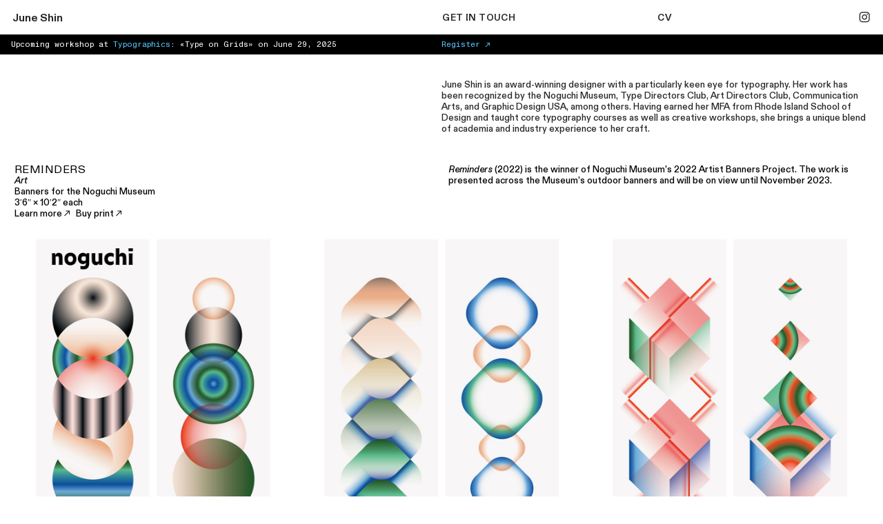

--- FILE ---
content_type: text/html; charset=UTF-8
request_url: https://junesh.in/Reminders
body_size: 27940
content:
<!DOCTYPE html>
<!-- 

        Running on cargo.site

-->
<html lang="en" data-predefined-style="true" data-css-presets="true" data-css-preset data-typography-preset>
	<head>
<script>
				var __cargo_context__ = 'live';
				var __cargo_js_ver__ = 'c=3521555348';
				var __cargo_maint__ = false;
				
				
			</script>
					<meta http-equiv="X-UA-Compatible" content="IE=edge,chrome=1">
		<meta http-equiv="Content-Type" content="text/html; charset=utf-8">
		<meta name="viewport" content="initial-scale=1.0, maximum-scale=1.0, user-scalable=no">
		
			<meta name="robots" content="index,follow">
		<title>Reminders — June Shin</title>
		<meta name="description" content="REMINDERSArt Banners for the Noguchi Museum 3′6″ × 10′2″ each Learn more︎︎︎  Buy print︎︎︎ Reminders (2022) is the winner of...">
				<meta name="twitter:card" content="summary_large_image">
		<meta name="twitter:title" content="Reminders — June Shin">
		<meta name="twitter:description" content="REMINDERSArt Banners for the Noguchi Museum 3′6″ × 10′2″ each Learn more︎︎︎  Buy print︎︎︎ Reminders (2022) is the winner of...">
		<meta name="twitter:image" content="https://freight.cargo.site/w/1200/i/d3ca18782b32c63b44de8e4f83261b2f8b6798c0d9c0979d0931e335f39cc20a/Noguchi-Banners_IG.jpg">
		<meta property="og:locale" content="en_US">
		<meta property="og:title" content="Reminders — June Shin">
		<meta property="og:description" content="REMINDERSArt Banners for the Noguchi Museum 3′6″ × 10′2″ each Learn more︎︎︎  Buy print︎︎︎ Reminders (2022) is the winner of...">
		<meta property="og:url" content="https://junesh.in/Reminders">
		<meta property="og:image" content="https://freight.cargo.site/w/1200/i/d3ca18782b32c63b44de8e4f83261b2f8b6798c0d9c0979d0931e335f39cc20a/Noguchi-Banners_IG.jpg">
		<meta property="og:type" content="website">

		<link rel="preconnect" href="https://static.cargo.site" crossorigin>
		<link rel="preconnect" href="https://freight.cargo.site" crossorigin>
				<link rel="preconnect" href="https://type.cargo.site" crossorigin>

		<!--<link rel="preload" href="https://static.cargo.site/assets/social/IconFont-Regular-0.9.3.woff2" as="font" type="font/woff" crossorigin>-->

		

		<link href="https://freight.cargo.site/t/original/i/3cebc44475d09328837e170ae0261ebd2216c05bfbf8cddbf135a81a8b0dac1d/js-favicon.ico" rel="shortcut icon">
		<link href="https://junesh.in/rss" rel="alternate" type="application/rss+xml" title="June Shin feed">

		<link href="https://junesh.in/stylesheet?c=3521555348&1715543050" id="member_stylesheet" rel="stylesheet" type="text/css" />
<style id="">@font-face{font-family:Icons;src:url(https://static.cargo.site/assets/social/IconFont-Regular-0.9.3.woff2);unicode-range:U+E000-E15C,U+F0000,U+FE0E}@font-face{font-family:Icons;src:url(https://static.cargo.site/assets/social/IconFont-Regular-0.9.3.woff2);font-weight:240;unicode-range:U+E000-E15C,U+F0000,U+FE0E}@font-face{font-family:Icons;src:url(https://static.cargo.site/assets/social/IconFont-Regular-0.9.3.woff2);unicode-range:U+E000-E15C,U+F0000,U+FE0E;font-weight:400}@font-face{font-family:Icons;src:url(https://static.cargo.site/assets/social/IconFont-Regular-0.9.3.woff2);unicode-range:U+E000-E15C,U+F0000,U+FE0E;font-weight:600}@font-face{font-family:Icons;src:url(https://static.cargo.site/assets/social/IconFont-Regular-0.9.3.woff2);unicode-range:U+E000-E15C,U+F0000,U+FE0E;font-weight:800}@font-face{font-family:Icons;src:url(https://static.cargo.site/assets/social/IconFont-Regular-0.9.3.woff2);unicode-range:U+E000-E15C,U+F0000,U+FE0E;font-style:italic}@font-face{font-family:Icons;src:url(https://static.cargo.site/assets/social/IconFont-Regular-0.9.3.woff2);unicode-range:U+E000-E15C,U+F0000,U+FE0E;font-weight:200;font-style:italic}@font-face{font-family:Icons;src:url(https://static.cargo.site/assets/social/IconFont-Regular-0.9.3.woff2);unicode-range:U+E000-E15C,U+F0000,U+FE0E;font-weight:400;font-style:italic}@font-face{font-family:Icons;src:url(https://static.cargo.site/assets/social/IconFont-Regular-0.9.3.woff2);unicode-range:U+E000-E15C,U+F0000,U+FE0E;font-weight:600;font-style:italic}@font-face{font-family:Icons;src:url(https://static.cargo.site/assets/social/IconFont-Regular-0.9.3.woff2);unicode-range:U+E000-E15C,U+F0000,U+FE0E;font-weight:800;font-style:italic}body.iconfont-loading,body.iconfont-loading *{color:transparent!important}body{-moz-osx-font-smoothing:grayscale;-webkit-font-smoothing:antialiased;-webkit-text-size-adjust:none}body.no-scroll{overflow:hidden}/*!
 * Content
 */.page{word-wrap:break-word}:focus{outline:0}.pointer-events-none{pointer-events:none}.pointer-events-auto{pointer-events:auto}.pointer-events-none .page_content .audio-player,.pointer-events-none .page_content .shop_product,.pointer-events-none .page_content a,.pointer-events-none .page_content audio,.pointer-events-none .page_content button,.pointer-events-none .page_content details,.pointer-events-none .page_content iframe,.pointer-events-none .page_content img,.pointer-events-none .page_content input,.pointer-events-none .page_content video{pointer-events:auto}.pointer-events-none .page_content *>a,.pointer-events-none .page_content>a{position:relative}s *{text-transform:inherit}#toolset{position:fixed;bottom:10px;right:10px;z-index:8}.mobile #toolset,.template_site_inframe #toolset{display:none}#toolset a{display:block;height:24px;width:24px;margin:0;padding:0;text-decoration:none;background:rgba(0,0,0,.2)}#toolset a:hover{background:rgba(0,0,0,.8)}[data-adminview] #toolset a,[data-adminview] #toolset_admin a{background:rgba(0,0,0,.04);pointer-events:none;cursor:default}#toolset_admin a:active{background:rgba(0,0,0,.7)}#toolset_admin a svg>*{transform:scale(1.1) translate(0,-.5px);transform-origin:50% 50%}#toolset_admin a svg{pointer-events:none;width:100%!important;height:auto!important}#following-container{overflow:auto;-webkit-overflow-scrolling:touch}#following-container iframe{height:100%;width:100%;position:absolute;top:0;left:0;right:0;bottom:0}:root{--following-width:-400px;--following-animation-duration:450ms}@keyframes following-open{0%{transform:translateX(0)}100%{transform:translateX(var(--following-width))}}@keyframes following-open-inverse{0%{transform:translateX(0)}100%{transform:translateX(calc(-1 * var(--following-width)))}}@keyframes following-close{0%{transform:translateX(var(--following-width))}100%{transform:translateX(0)}}@keyframes following-close-inverse{0%{transform:translateX(calc(-1 * var(--following-width)))}100%{transform:translateX(0)}}body.animate-left{animation:following-open var(--following-animation-duration);animation-fill-mode:both;animation-timing-function:cubic-bezier(.24,1,.29,1)}#following-container.animate-left{animation:following-close-inverse var(--following-animation-duration);animation-fill-mode:both;animation-timing-function:cubic-bezier(.24,1,.29,1)}#following-container.animate-left #following-frame{animation:following-close var(--following-animation-duration);animation-fill-mode:both;animation-timing-function:cubic-bezier(.24,1,.29,1)}body.animate-right{animation:following-close var(--following-animation-duration);animation-fill-mode:both;animation-timing-function:cubic-bezier(.24,1,.29,1)}#following-container.animate-right{animation:following-open-inverse var(--following-animation-duration);animation-fill-mode:both;animation-timing-function:cubic-bezier(.24,1,.29,1)}#following-container.animate-right #following-frame{animation:following-open var(--following-animation-duration);animation-fill-mode:both;animation-timing-function:cubic-bezier(.24,1,.29,1)}.slick-slider{position:relative;display:block;-moz-box-sizing:border-box;box-sizing:border-box;-webkit-user-select:none;-moz-user-select:none;-ms-user-select:none;user-select:none;-webkit-touch-callout:none;-khtml-user-select:none;-ms-touch-action:pan-y;touch-action:pan-y;-webkit-tap-highlight-color:transparent}.slick-list{position:relative;display:block;overflow:hidden;margin:0;padding:0}.slick-list:focus{outline:0}.slick-list.dragging{cursor:pointer;cursor:hand}.slick-slider .slick-list,.slick-slider .slick-track{transform:translate3d(0,0,0);will-change:transform}.slick-track{position:relative;top:0;left:0;display:block}.slick-track:after,.slick-track:before{display:table;content:'';width:1px;height:1px;margin-top:-1px;margin-left:-1px}.slick-track:after{clear:both}.slick-loading .slick-track{visibility:hidden}.slick-slide{display:none;float:left;height:100%;min-height:1px}[dir=rtl] .slick-slide{float:right}.content .slick-slide img{display:inline-block}.content .slick-slide img:not(.image-zoom){cursor:pointer}.content .scrub .slick-list,.content .scrub .slick-slide img:not(.image-zoom){cursor:ew-resize}body.slideshow-scrub-dragging *{cursor:ew-resize!important}.content .slick-slide img:not([src]),.content .slick-slide img[src='']{width:100%;height:auto}.slick-slide.slick-loading img{display:none}.slick-slide.dragging img{pointer-events:none}.slick-initialized .slick-slide{display:block}.slick-loading .slick-slide{visibility:hidden}.slick-vertical .slick-slide{display:block;height:auto;border:1px solid transparent}.slick-arrow.slick-hidden{display:none}.slick-arrow{position:absolute;z-index:9;width:0;top:0;height:100%;cursor:pointer;will-change:opacity;-webkit-transition:opacity 333ms cubic-bezier(.4,0,.22,1);transition:opacity 333ms cubic-bezier(.4,0,.22,1)}.slick-arrow.hidden{opacity:0}.slick-arrow svg{position:absolute;width:36px;height:36px;top:0;left:0;right:0;bottom:0;margin:auto;transform:translate(.25px,.25px)}.slick-arrow svg.right-arrow{transform:translate(.25px,.25px) scaleX(-1)}.slick-arrow svg:active{opacity:.75}.slick-arrow svg .arrow-shape{fill:none!important;stroke:#fff;stroke-linecap:square}.slick-arrow svg .arrow-outline{fill:none!important;stroke-width:2.5px;stroke:rgba(0,0,0,.6);stroke-linecap:square}.slick-arrow.slick-next{right:0;text-align:right}.slick-next svg,.wallpaper-navigation .slick-next svg{margin-right:10px}.mobile .slick-next svg{margin-right:10px}.slick-arrow.slick-prev{text-align:left}.slick-prev svg,.wallpaper-navigation .slick-prev svg{margin-left:10px}.mobile .slick-prev svg{margin-left:10px}.loading_animation{display:none;vertical-align:middle;z-index:15;line-height:0;pointer-events:none;border-radius:100%}.loading_animation.hidden{display:none}.loading_animation.pulsing{opacity:0;display:inline-block;animation-delay:.1s;-webkit-animation-delay:.1s;-moz-animation-delay:.1s;animation-duration:12s;animation-iteration-count:infinite;animation:fade-pulse-in .5s ease-in-out;-moz-animation:fade-pulse-in .5s ease-in-out;-webkit-animation:fade-pulse-in .5s ease-in-out;-webkit-animation-fill-mode:forwards;-moz-animation-fill-mode:forwards;animation-fill-mode:forwards}.loading_animation.pulsing.no-delay{animation-delay:0s;-webkit-animation-delay:0s;-moz-animation-delay:0s}.loading_animation div{border-radius:100%}.loading_animation div svg{max-width:100%;height:auto}.loading_animation div,.loading_animation div svg{width:20px;height:20px}.loading_animation.full-width svg{width:100%;height:auto}.loading_animation.full-width.big svg{width:100px;height:100px}.loading_animation div svg>*{fill:#ccc}.loading_animation div{-webkit-animation:spin-loading 12s ease-out;-webkit-animation-iteration-count:infinite;-moz-animation:spin-loading 12s ease-out;-moz-animation-iteration-count:infinite;animation:spin-loading 12s ease-out;animation-iteration-count:infinite}.loading_animation.hidden{display:none}[data-backdrop] .loading_animation{position:absolute;top:15px;left:15px;z-index:99}.loading_animation.position-absolute.middle{top:calc(50% - 10px);left:calc(50% - 10px)}.loading_animation.position-absolute.topleft{top:0;left:0}.loading_animation.position-absolute.middleright{top:calc(50% - 10px);right:1rem}.loading_animation.position-absolute.middleleft{top:calc(50% - 10px);left:1rem}.loading_animation.gray div svg>*{fill:#999}.loading_animation.gray-dark div svg>*{fill:#666}.loading_animation.gray-darker div svg>*{fill:#555}.loading_animation.gray-light div svg>*{fill:#ccc}.loading_animation.white div svg>*{fill:rgba(255,255,255,.85)}.loading_animation.blue div svg>*{fill:#698fff}.loading_animation.inline{display:inline-block;margin-bottom:.5ex}.loading_animation.inline.left{margin-right:.5ex}@-webkit-keyframes fade-pulse-in{0%{opacity:0}50%{opacity:.5}100%{opacity:1}}@-moz-keyframes fade-pulse-in{0%{opacity:0}50%{opacity:.5}100%{opacity:1}}@keyframes fade-pulse-in{0%{opacity:0}50%{opacity:.5}100%{opacity:1}}@-webkit-keyframes pulsate{0%{opacity:1}50%{opacity:0}100%{opacity:1}}@-moz-keyframes pulsate{0%{opacity:1}50%{opacity:0}100%{opacity:1}}@keyframes pulsate{0%{opacity:1}50%{opacity:0}100%{opacity:1}}@-webkit-keyframes spin-loading{0%{transform:rotate(0)}9%{transform:rotate(1050deg)}18%{transform:rotate(-1090deg)}20%{transform:rotate(-1080deg)}23%{transform:rotate(-1080deg)}28%{transform:rotate(-1095deg)}29%{transform:rotate(-1065deg)}34%{transform:rotate(-1080deg)}35%{transform:rotate(-1050deg)}40%{transform:rotate(-1065deg)}41%{transform:rotate(-1035deg)}44%{transform:rotate(-1035deg)}47%{transform:rotate(-2160deg)}50%{transform:rotate(-2160deg)}56%{transform:rotate(45deg)}60%{transform:rotate(45deg)}80%{transform:rotate(6120deg)}100%{transform:rotate(0)}}@keyframes spin-loading{0%{transform:rotate(0)}9%{transform:rotate(1050deg)}18%{transform:rotate(-1090deg)}20%{transform:rotate(-1080deg)}23%{transform:rotate(-1080deg)}28%{transform:rotate(-1095deg)}29%{transform:rotate(-1065deg)}34%{transform:rotate(-1080deg)}35%{transform:rotate(-1050deg)}40%{transform:rotate(-1065deg)}41%{transform:rotate(-1035deg)}44%{transform:rotate(-1035deg)}47%{transform:rotate(-2160deg)}50%{transform:rotate(-2160deg)}56%{transform:rotate(45deg)}60%{transform:rotate(45deg)}80%{transform:rotate(6120deg)}100%{transform:rotate(0)}}[grid-row]{align-items:flex-start;box-sizing:border-box;display:-webkit-box;display:-webkit-flex;display:-ms-flexbox;display:flex;-webkit-flex-wrap:wrap;-ms-flex-wrap:wrap;flex-wrap:wrap}[grid-col]{box-sizing:border-box}[grid-row] [grid-col].empty:after{content:"\0000A0";cursor:text}body.mobile[data-adminview=content-editproject] [grid-row] [grid-col].empty:after{display:none}[grid-col=auto]{-webkit-box-flex:1;-webkit-flex:1;-ms-flex:1;flex:1}[grid-col=x12]{width:100%}[grid-col=x11]{width:50%}[grid-col=x10]{width:33.33%}[grid-col=x9]{width:25%}[grid-col=x8]{width:20%}[grid-col=x7]{width:16.666666667%}[grid-col=x6]{width:14.285714286%}[grid-col=x5]{width:12.5%}[grid-col=x4]{width:11.111111111%}[grid-col=x3]{width:10%}[grid-col=x2]{width:9.090909091%}[grid-col=x1]{width:8.333333333%}[grid-col="1"]{width:8.33333%}[grid-col="2"]{width:16.66667%}[grid-col="3"]{width:25%}[grid-col="4"]{width:33.33333%}[grid-col="5"]{width:41.66667%}[grid-col="6"]{width:50%}[grid-col="7"]{width:58.33333%}[grid-col="8"]{width:66.66667%}[grid-col="9"]{width:75%}[grid-col="10"]{width:83.33333%}[grid-col="11"]{width:91.66667%}[grid-col="12"]{width:100%}body.mobile [grid-responsive] [grid-col]{width:100%;-webkit-box-flex:none;-webkit-flex:none;-ms-flex:none;flex:none}[data-ce-host=true][contenteditable=true] [grid-pad]{pointer-events:none}[data-ce-host=true][contenteditable=true] [grid-pad]>*{pointer-events:auto}[grid-pad="0"]{padding:0}[grid-pad="0.25"]{padding:.125rem}[grid-pad="0.5"]{padding:.25rem}[grid-pad="0.75"]{padding:.375rem}[grid-pad="1"]{padding:.5rem}[grid-pad="1.25"]{padding:.625rem}[grid-pad="1.5"]{padding:.75rem}[grid-pad="1.75"]{padding:.875rem}[grid-pad="2"]{padding:1rem}[grid-pad="2.5"]{padding:1.25rem}[grid-pad="3"]{padding:1.5rem}[grid-pad="3.5"]{padding:1.75rem}[grid-pad="4"]{padding:2rem}[grid-pad="5"]{padding:2.5rem}[grid-pad="6"]{padding:3rem}[grid-pad="7"]{padding:3.5rem}[grid-pad="8"]{padding:4rem}[grid-pad="9"]{padding:4.5rem}[grid-pad="10"]{padding:5rem}[grid-gutter="0"]{margin:0}[grid-gutter="0.5"]{margin:-.25rem}[grid-gutter="1"]{margin:-.5rem}[grid-gutter="1.5"]{margin:-.75rem}[grid-gutter="2"]{margin:-1rem}[grid-gutter="2.5"]{margin:-1.25rem}[grid-gutter="3"]{margin:-1.5rem}[grid-gutter="3.5"]{margin:-1.75rem}[grid-gutter="4"]{margin:-2rem}[grid-gutter="5"]{margin:-2.5rem}[grid-gutter="6"]{margin:-3rem}[grid-gutter="7"]{margin:-3.5rem}[grid-gutter="8"]{margin:-4rem}[grid-gutter="10"]{margin:-5rem}[grid-gutter="12"]{margin:-6rem}[grid-gutter="14"]{margin:-7rem}[grid-gutter="16"]{margin:-8rem}[grid-gutter="18"]{margin:-9rem}[grid-gutter="20"]{margin:-10rem}small{max-width:100%;text-decoration:inherit}img:not([src]),img[src='']{outline:1px solid rgba(177,177,177,.4);outline-offset:-1px;content:url([data-uri])}img.image-zoom{cursor:-webkit-zoom-in;cursor:-moz-zoom-in;cursor:zoom-in}#imprimatur{color:#333;font-size:10px;font-family:-apple-system,BlinkMacSystemFont,"Segoe UI",Roboto,Oxygen,Ubuntu,Cantarell,"Open Sans","Helvetica Neue",sans-serif,"Sans Serif",Icons;/*!System*/position:fixed;opacity:.3;right:-28px;bottom:160px;transform:rotate(270deg);-ms-transform:rotate(270deg);-webkit-transform:rotate(270deg);z-index:8;text-transform:uppercase;color:#999;opacity:.5;padding-bottom:2px;text-decoration:none}.mobile #imprimatur{display:none}bodycopy cargo-link a{font-family:-apple-system,BlinkMacSystemFont,"Segoe UI",Roboto,Oxygen,Ubuntu,Cantarell,"Open Sans","Helvetica Neue",sans-serif,"Sans Serif",Icons;/*!System*/font-size:12px;font-style:normal;font-weight:400;transform:rotate(270deg);text-decoration:none;position:fixed!important;right:-27px;bottom:100px;text-decoration:none;letter-spacing:normal;background:0 0;border:0;border-bottom:0;outline:0}/*! PhotoSwipe Default UI CSS by Dmitry Semenov | photoswipe.com | MIT license */.pswp--has_mouse .pswp__button--arrow--left,.pswp--has_mouse .pswp__button--arrow--right,.pswp__ui{visibility:visible}.pswp--minimal--dark .pswp__top-bar,.pswp__button{background:0 0}.pswp,.pswp__bg,.pswp__container,.pswp__img--placeholder,.pswp__zoom-wrap,.quick-view-navigation{-webkit-backface-visibility:hidden}.pswp__button{cursor:pointer;opacity:1;-webkit-appearance:none;transition:opacity .2s;-webkit-box-shadow:none;box-shadow:none}.pswp__button-close>svg{top:10px;right:10px;margin-left:auto}.pswp--touch .quick-view-navigation{display:none}.pswp__ui{-webkit-font-smoothing:auto;opacity:1;z-index:1550}.quick-view-navigation{will-change:opacity;-webkit-transition:opacity 333ms cubic-bezier(.4,0,.22,1);transition:opacity 333ms cubic-bezier(.4,0,.22,1)}.quick-view-navigation .pswp__group .pswp__button{pointer-events:auto}.pswp__button>svg{position:absolute;width:36px;height:36px}.quick-view-navigation .pswp__group:active svg{opacity:.75}.pswp__button svg .shape-shape{fill:#fff}.pswp__button svg .shape-outline{fill:#000}.pswp__button-prev>svg{top:0;bottom:0;left:10px;margin:auto}.pswp__button-next>svg{top:0;bottom:0;right:10px;margin:auto}.quick-view-navigation .pswp__group .pswp__button-prev{position:absolute;left:0;top:0;width:0;height:100%}.quick-view-navigation .pswp__group .pswp__button-next{position:absolute;right:0;top:0;width:0;height:100%}.quick-view-navigation .close-button,.quick-view-navigation .left-arrow,.quick-view-navigation .right-arrow{transform:translate(.25px,.25px)}.quick-view-navigation .right-arrow{transform:translate(.25px,.25px) scaleX(-1)}.pswp__button svg .shape-outline{fill:transparent!important;stroke:#000;stroke-width:2.5px;stroke-linecap:square}.pswp__button svg .shape-shape{fill:transparent!important;stroke:#fff;stroke-width:1.5px;stroke-linecap:square}.pswp__bg,.pswp__scroll-wrap,.pswp__zoom-wrap{width:100%;position:absolute}.quick-view-navigation .pswp__group .pswp__button-close{margin:0}.pswp__container,.pswp__item,.pswp__zoom-wrap{right:0;bottom:0;top:0;position:absolute;left:0}.pswp__ui--hidden .pswp__button{opacity:.001}.pswp__ui--hidden .pswp__button,.pswp__ui--hidden .pswp__button *{pointer-events:none}.pswp .pswp__ui.pswp__ui--displaynone{display:none}.pswp__element--disabled{display:none!important}/*! PhotoSwipe main CSS by Dmitry Semenov | photoswipe.com | MIT license */.pswp{position:fixed;display:none;height:100%;width:100%;top:0;left:0;right:0;bottom:0;margin:auto;-ms-touch-action:none;touch-action:none;z-index:9999999;-webkit-text-size-adjust:100%;line-height:initial;letter-spacing:initial;outline:0}.pswp img{max-width:none}.pswp--zoom-disabled .pswp__img{cursor:default!important}.pswp--animate_opacity{opacity:.001;will-change:opacity;-webkit-transition:opacity 333ms cubic-bezier(.4,0,.22,1);transition:opacity 333ms cubic-bezier(.4,0,.22,1)}.pswp--open{display:block}.pswp--zoom-allowed .pswp__img{cursor:-webkit-zoom-in;cursor:-moz-zoom-in;cursor:zoom-in}.pswp--zoomed-in .pswp__img{cursor:-webkit-grab;cursor:-moz-grab;cursor:grab}.pswp--dragging .pswp__img{cursor:-webkit-grabbing;cursor:-moz-grabbing;cursor:grabbing}.pswp__bg{left:0;top:0;height:100%;opacity:0;transform:translateZ(0);will-change:opacity}.pswp__scroll-wrap{left:0;top:0;height:100%}.pswp__container,.pswp__zoom-wrap{-ms-touch-action:none;touch-action:none}.pswp__container,.pswp__img{-webkit-user-select:none;-moz-user-select:none;-ms-user-select:none;user-select:none;-webkit-tap-highlight-color:transparent;-webkit-touch-callout:none}.pswp__zoom-wrap{-webkit-transform-origin:left top;-ms-transform-origin:left top;transform-origin:left top;-webkit-transition:-webkit-transform 222ms cubic-bezier(.4,0,.22,1);transition:transform 222ms cubic-bezier(.4,0,.22,1)}.pswp__bg{-webkit-transition:opacity 222ms cubic-bezier(.4,0,.22,1);transition:opacity 222ms cubic-bezier(.4,0,.22,1)}.pswp--animated-in .pswp__bg,.pswp--animated-in .pswp__zoom-wrap{-webkit-transition:none;transition:none}.pswp--hide-overflow .pswp__scroll-wrap,.pswp--hide-overflow.pswp{overflow:hidden}.pswp__img{position:absolute;width:auto;height:auto;top:0;left:0}.pswp__img--placeholder--blank{background:#222}.pswp--ie .pswp__img{width:100%!important;height:auto!important;left:0;top:0}.pswp__ui--idle{opacity:0}.pswp__error-msg{position:absolute;left:0;top:50%;width:100%;text-align:center;font-size:14px;line-height:16px;margin-top:-8px;color:#ccc}.pswp__error-msg a{color:#ccc;text-decoration:underline}.pswp__error-msg{font-family:-apple-system,BlinkMacSystemFont,"Segoe UI",Roboto,Oxygen,Ubuntu,Cantarell,"Open Sans","Helvetica Neue",sans-serif}.quick-view.mouse-down .iframe-item{pointer-events:none!important}.quick-view-caption-positioner{pointer-events:none;width:100%;height:100%}.quick-view-caption-wrapper{margin:auto;position:absolute;bottom:0;left:0;right:0}.quick-view-horizontal-align-left .quick-view-caption-wrapper{margin-left:0}.quick-view-horizontal-align-right .quick-view-caption-wrapper{margin-right:0}[data-quick-view-caption]{transition:.1s opacity ease-in-out;position:absolute;bottom:0;left:0;right:0}.quick-view-horizontal-align-left [data-quick-view-caption]{text-align:left}.quick-view-horizontal-align-right [data-quick-view-caption]{text-align:right}.quick-view-caption{transition:.1s opacity ease-in-out}.quick-view-caption>*{display:inline-block}.quick-view-caption *{pointer-events:auto}.quick-view-caption.hidden{opacity:0}.shop_product .dropdown_wrapper{flex:0 0 100%;position:relative}.shop_product select{appearance:none;-moz-appearance:none;-webkit-appearance:none;outline:0;-webkit-font-smoothing:antialiased;-moz-osx-font-smoothing:grayscale;cursor:pointer;border-radius:0;white-space:nowrap;overflow:hidden!important;text-overflow:ellipsis}.shop_product select.dropdown::-ms-expand{display:none}.shop_product a{cursor:pointer;border-bottom:none;text-decoration:none}.shop_product a.out-of-stock{pointer-events:none}body.audio-player-dragging *{cursor:ew-resize!important}.audio-player{display:inline-flex;flex:1 0 calc(100% - 2px);width:calc(100% - 2px)}.audio-player .button{height:100%;flex:0 0 3.3rem;display:flex}.audio-player .separator{left:3.3rem;height:100%}.audio-player .buffer{width:0%;height:100%;transition:left .3s linear,width .3s linear}.audio-player.seeking .buffer{transition:left 0s,width 0s}.audio-player.seeking{user-select:none;-webkit-user-select:none;cursor:ew-resize}.audio-player.seeking *{user-select:none;-webkit-user-select:none;cursor:ew-resize}.audio-player .bar{overflow:hidden;display:flex;justify-content:space-between;align-content:center;flex-grow:1}.audio-player .progress{width:0%;height:100%;transition:width .3s linear}.audio-player.seeking .progress{transition:width 0s}.audio-player .pause,.audio-player .play{cursor:pointer;height:100%}.audio-player .note-icon{margin:auto 0;order:2;flex:0 1 auto}.audio-player .title{white-space:nowrap;overflow:hidden;text-overflow:ellipsis;pointer-events:none;user-select:none;padding:.5rem 0 .5rem 1rem;margin:auto auto auto 0;flex:0 3 auto;min-width:0;width:100%}.audio-player .total-time{flex:0 1 auto;margin:auto 0}.audio-player .current-time,.audio-player .play-text{flex:0 1 auto;margin:auto 0}.audio-player .stream-anim{user-select:none;margin:auto auto auto 0}.audio-player .stream-anim span{display:inline-block}.audio-player .buffer,.audio-player .current-time,.audio-player .note-svg,.audio-player .play-text,.audio-player .separator,.audio-player .total-time{user-select:none;pointer-events:none}.audio-player .buffer,.audio-player .play-text,.audio-player .progress{position:absolute}.audio-player,.audio-player .bar,.audio-player .button,.audio-player .current-time,.audio-player .note-icon,.audio-player .pause,.audio-player .play,.audio-player .total-time{position:relative}body.mobile .audio-player,body.mobile .audio-player *{-webkit-touch-callout:none}#standalone-admin-frame{border:0;width:400px;position:absolute;right:0;top:0;height:100vh;z-index:99}body[standalone-admin=true] #standalone-admin-frame{transform:translate(0,0)}body[standalone-admin=true] .main_container{width:calc(100% - 400px)}body[standalone-admin=false] #standalone-admin-frame{transform:translate(100%,0)}body[standalone-admin=false] .main_container{width:100%}.toggle_standaloneAdmin{position:fixed;top:0;right:400px;height:40px;width:40px;z-index:999;cursor:pointer;background-color:rgba(0,0,0,.4)}.toggle_standaloneAdmin:active{opacity:.7}body[standalone-admin=false] .toggle_standaloneAdmin{right:0}.toggle_standaloneAdmin *{color:#fff;fill:#fff}.toggle_standaloneAdmin svg{padding:6px;width:100%;height:100%;opacity:.85}body[standalone-admin=false] .toggle_standaloneAdmin #close,body[standalone-admin=true] .toggle_standaloneAdmin #backdropsettings{display:none}.toggle_standaloneAdmin>div{width:100%;height:100%}#admin_toggle_button{position:fixed;top:50%;transform:translate(0,-50%);right:400px;height:36px;width:12px;z-index:999;cursor:pointer;background-color:rgba(0,0,0,.09);padding-left:2px;margin-right:5px}#admin_toggle_button .bar{content:'';background:rgba(0,0,0,.09);position:fixed;width:5px;bottom:0;top:0;z-index:10}#admin_toggle_button:active{background:rgba(0,0,0,.065)}#admin_toggle_button *{color:#fff;fill:#fff}#admin_toggle_button svg{padding:0;width:16px;height:36px;margin-left:1px;opacity:1}#admin_toggle_button svg *{fill:#fff;opacity:1}#admin_toggle_button[data-state=closed] .toggle_admin_close{display:none}#admin_toggle_button[data-state=closed],#admin_toggle_button[data-state=closed] .toggle_admin_open{width:20px;cursor:pointer;margin:0}#admin_toggle_button[data-state=closed] svg{margin-left:2px}#admin_toggle_button[data-state=open] .toggle_admin_open{display:none}select,select *{text-rendering:auto!important}b b{font-weight:inherit}*{-webkit-box-sizing:border-box;-moz-box-sizing:border-box;box-sizing:border-box}customhtml>*{position:relative;z-index:10}body,html{min-height:100vh;margin:0;padding:0}html{touch-action:manipulation;position:relative;background-color:#fff}.main_container{min-height:100vh;width:100%;overflow:hidden}.container{display:-webkit-box;display:-webkit-flex;display:-moz-box;display:-ms-flexbox;display:flex;-webkit-flex-wrap:wrap;-moz-flex-wrap:wrap;-ms-flex-wrap:wrap;flex-wrap:wrap;max-width:100%;width:100%;overflow:visible}.container{align-items:flex-start;-webkit-align-items:flex-start}.page{z-index:2}.page ul li>text-limit{display:block}.content,.content_container,.pinned{-webkit-flex:1 0 auto;-moz-flex:1 0 auto;-ms-flex:1 0 auto;flex:1 0 auto;max-width:100%}.content_container{width:100%}.content_container.full_height{min-height:100vh}.page_background{position:absolute;top:0;left:0;width:100%;height:100%}.page_container{position:relative;overflow:visible;width:100%}.backdrop{position:absolute;top:0;z-index:1;width:100%;height:100%;max-height:100vh}.backdrop>div{position:absolute;top:0;left:0;width:100%;height:100%;-webkit-backface-visibility:hidden;backface-visibility:hidden;transform:translate3d(0,0,0);contain:strict}[data-backdrop].backdrop>div[data-overflowing]{max-height:100vh;position:absolute;top:0;left:0}body.mobile [split-responsive]{display:flex;flex-direction:column}body.mobile [split-responsive] .container{width:100%;order:2}body.mobile [split-responsive] .backdrop{position:relative;height:50vh;width:100%;order:1}body.mobile [split-responsive] [data-auxiliary].backdrop{position:absolute;height:50vh;width:100%;order:1}.page{position:relative;z-index:2}img[data-align=left]{float:left}img[data-align=right]{float:right}[data-rotation]{transform-origin:center center}.content .page_content:not([contenteditable=true]) [data-draggable]{pointer-events:auto!important;backface-visibility:hidden}.preserve-3d{-moz-transform-style:preserve-3d;transform-style:preserve-3d}.content .page_content:not([contenteditable=true]) [data-draggable] iframe{pointer-events:none!important}.dragging-active iframe{pointer-events:none!important}.content .page_content:not([contenteditable=true]) [data-draggable]:active{opacity:1}.content .scroll-transition-fade{transition:transform 1s ease-in-out,opacity .8s ease-in-out}.content .scroll-transition-fade.below-viewport{opacity:0;transform:translateY(40px)}.mobile.full_width .page_container:not([split-layout]) .container_width{width:100%}[data-view=pinned_bottom] .bottom_pin_invisibility{visibility:hidden}.pinned{position:relative;width:100%}.pinned .page_container.accommodate:not(.fixed):not(.overlay){z-index:2}.pinned .page_container.overlay{position:absolute;z-index:4}.pinned .page_container.overlay.fixed{position:fixed}.pinned .page_container.overlay.fixed .page{max-height:100vh;-webkit-overflow-scrolling:touch}.pinned .page_container.overlay.fixed .page.allow-scroll{overflow-y:auto;overflow-x:hidden}.pinned .page_container.overlay.fixed .page.allow-scroll{align-items:flex-start;-webkit-align-items:flex-start}.pinned .page_container .page.allow-scroll::-webkit-scrollbar{width:0;background:0 0;display:none}.pinned.pinned_top .page_container.overlay{left:0;top:0}.pinned.pinned_bottom .page_container.overlay{left:0;bottom:0}div[data-container=set]:empty{margin-top:1px}.thumbnails{position:relative;z-index:1}[thumbnails=grid]{align-items:baseline}[thumbnails=justify] .thumbnail{box-sizing:content-box}[thumbnails][data-padding-zero] .thumbnail{margin-bottom:-1px}[thumbnails=montessori] .thumbnail{pointer-events:auto;position:absolute}[thumbnails] .thumbnail>a{display:block;text-decoration:none}[thumbnails=montessori]{height:0}[thumbnails][data-resizing],[thumbnails][data-resizing] *{cursor:nwse-resize}[thumbnails] .thumbnail .resize-handle{cursor:nwse-resize;width:26px;height:26px;padding:5px;position:absolute;opacity:.75;right:-1px;bottom:-1px;z-index:100}[thumbnails][data-resizing] .resize-handle{display:none}[thumbnails] .thumbnail .resize-handle svg{position:absolute;top:0;left:0}[thumbnails] .thumbnail .resize-handle:hover{opacity:1}[data-can-move].thumbnail .resize-handle svg .resize_path_outline{fill:#fff}[data-can-move].thumbnail .resize-handle svg .resize_path{fill:#000}[thumbnails=montessori] .thumbnail_sizer{height:0;width:100%;position:relative;padding-bottom:100%;pointer-events:none}[thumbnails] .thumbnail img{display:block;min-height:3px;margin-bottom:0}[thumbnails] .thumbnail img:not([src]),img[src=""]{margin:0!important;width:100%;min-height:3px;height:100%!important;position:absolute}[aspect-ratio="1x1"].thumb_image{height:0;padding-bottom:100%;overflow:hidden}[aspect-ratio="4x3"].thumb_image{height:0;padding-bottom:75%;overflow:hidden}[aspect-ratio="16x9"].thumb_image{height:0;padding-bottom:56.25%;overflow:hidden}[thumbnails] .thumb_image{width:100%;position:relative}[thumbnails][thumbnail-vertical-align=top]{align-items:flex-start}[thumbnails][thumbnail-vertical-align=middle]{align-items:center}[thumbnails][thumbnail-vertical-align=bottom]{align-items:baseline}[thumbnails][thumbnail-horizontal-align=left]{justify-content:flex-start}[thumbnails][thumbnail-horizontal-align=middle]{justify-content:center}[thumbnails][thumbnail-horizontal-align=right]{justify-content:flex-end}.thumb_image.default_image>svg{position:absolute;top:0;left:0;bottom:0;right:0;width:100%;height:100%}.thumb_image.default_image{outline:1px solid #ccc;outline-offset:-1px;position:relative}.mobile.full_width [data-view=Thumbnail] .thumbnails_width{width:100%}.content [data-draggable] a:active,.content [data-draggable] img:active{opacity:initial}.content .draggable-dragging{opacity:initial}[data-draggable].draggable_visible{visibility:visible}[data-draggable].draggable_hidden{visibility:hidden}.gallery_card [data-draggable],.marquee [data-draggable]{visibility:inherit}[data-draggable]{visibility:visible;background-color:rgba(0,0,0,.003)}#site_menu_panel_container .image-gallery:not(.initialized){height:0;padding-bottom:100%;min-height:initial}.image-gallery:not(.initialized){min-height:100vh;visibility:hidden;width:100%}.image-gallery .gallery_card img{display:block;width:100%;height:auto}.image-gallery .gallery_card{transform-origin:center}.image-gallery .gallery_card.dragging{opacity:.1;transform:initial!important}.image-gallery:not([image-gallery=slideshow]) .gallery_card iframe:only-child,.image-gallery:not([image-gallery=slideshow]) .gallery_card video:only-child{width:100%;height:100%;top:0;left:0;position:absolute}.image-gallery[image-gallery=slideshow] .gallery_card video[muted][autoplay]:not([controls]),.image-gallery[image-gallery=slideshow] .gallery_card video[muted][data-autoplay]:not([controls]){pointer-events:none}.image-gallery [image-gallery-pad="0"] video:only-child{object-fit:cover;height:calc(100% + 1px)}div.image-gallery>a,div.image-gallery>iframe,div.image-gallery>img,div.image-gallery>video{display:none}[image-gallery-row]{align-items:flex-start;box-sizing:border-box;display:-webkit-box;display:-webkit-flex;display:-ms-flexbox;display:flex;-webkit-flex-wrap:wrap;-ms-flex-wrap:wrap;flex-wrap:wrap}.image-gallery .gallery_card_image{width:100%;position:relative}[data-predefined-style=true] .image-gallery a.gallery_card{display:block;border:none}[image-gallery-col]{box-sizing:border-box}[image-gallery-col=x12]{width:100%}[image-gallery-col=x11]{width:50%}[image-gallery-col=x10]{width:33.33%}[image-gallery-col=x9]{width:25%}[image-gallery-col=x8]{width:20%}[image-gallery-col=x7]{width:16.666666667%}[image-gallery-col=x6]{width:14.285714286%}[image-gallery-col=x5]{width:12.5%}[image-gallery-col=x4]{width:11.111111111%}[image-gallery-col=x3]{width:10%}[image-gallery-col=x2]{width:9.090909091%}[image-gallery-col=x1]{width:8.333333333%}.content .page_content [image-gallery-pad].image-gallery{pointer-events:none}.content .page_content [image-gallery-pad].image-gallery .gallery_card_image>*,.content .page_content [image-gallery-pad].image-gallery .gallery_image_caption{pointer-events:auto}.content .page_content [image-gallery-pad="0"]{padding:0}.content .page_content [image-gallery-pad="0.25"]{padding:.125rem}.content .page_content [image-gallery-pad="0.5"]{padding:.25rem}.content .page_content [image-gallery-pad="0.75"]{padding:.375rem}.content .page_content [image-gallery-pad="1"]{padding:.5rem}.content .page_content [image-gallery-pad="1.25"]{padding:.625rem}.content .page_content [image-gallery-pad="1.5"]{padding:.75rem}.content .page_content [image-gallery-pad="1.75"]{padding:.875rem}.content .page_content [image-gallery-pad="2"]{padding:1rem}.content .page_content [image-gallery-pad="2.5"]{padding:1.25rem}.content .page_content [image-gallery-pad="3"]{padding:1.5rem}.content .page_content [image-gallery-pad="3.5"]{padding:1.75rem}.content .page_content [image-gallery-pad="4"]{padding:2rem}.content .page_content [image-gallery-pad="5"]{padding:2.5rem}.content .page_content [image-gallery-pad="6"]{padding:3rem}.content .page_content [image-gallery-pad="7"]{padding:3.5rem}.content .page_content [image-gallery-pad="8"]{padding:4rem}.content .page_content [image-gallery-pad="9"]{padding:4.5rem}.content .page_content [image-gallery-pad="10"]{padding:5rem}.content .page_content [image-gallery-gutter="0"]{margin:0}.content .page_content [image-gallery-gutter="0.5"]{margin:-.25rem}.content .page_content [image-gallery-gutter="1"]{margin:-.5rem}.content .page_content [image-gallery-gutter="1.5"]{margin:-.75rem}.content .page_content [image-gallery-gutter="2"]{margin:-1rem}.content .page_content [image-gallery-gutter="2.5"]{margin:-1.25rem}.content .page_content [image-gallery-gutter="3"]{margin:-1.5rem}.content .page_content [image-gallery-gutter="3.5"]{margin:-1.75rem}.content .page_content [image-gallery-gutter="4"]{margin:-2rem}.content .page_content [image-gallery-gutter="5"]{margin:-2.5rem}.content .page_content [image-gallery-gutter="6"]{margin:-3rem}.content .page_content [image-gallery-gutter="7"]{margin:-3.5rem}.content .page_content [image-gallery-gutter="8"]{margin:-4rem}.content .page_content [image-gallery-gutter="10"]{margin:-5rem}.content .page_content [image-gallery-gutter="12"]{margin:-6rem}.content .page_content [image-gallery-gutter="14"]{margin:-7rem}.content .page_content [image-gallery-gutter="16"]{margin:-8rem}.content .page_content [image-gallery-gutter="18"]{margin:-9rem}.content .page_content [image-gallery-gutter="20"]{margin:-10rem}[image-gallery=slideshow]:not(.initialized)>*{min-height:1px;opacity:0;min-width:100%}[image-gallery=slideshow][data-constrained-by=height] [image-gallery-vertical-align].slick-track{align-items:flex-start}[image-gallery=slideshow] img.image-zoom:active{opacity:initial}[image-gallery=slideshow].slick-initialized .gallery_card{pointer-events:none}[image-gallery=slideshow].slick-initialized .gallery_card.slick-current{pointer-events:auto}[image-gallery=slideshow] .gallery_card:not(.has_caption){line-height:0}.content .page_content [image-gallery=slideshow].image-gallery>*{pointer-events:auto}.content [image-gallery=slideshow].image-gallery.slick-initialized .gallery_card{overflow:hidden;margin:0;display:flex;flex-flow:row wrap;flex-shrink:0}.content [image-gallery=slideshow].image-gallery.slick-initialized .gallery_card.slick-current{overflow:visible}[image-gallery=slideshow] .gallery_image_caption{opacity:1;transition:opacity .3s;-webkit-transition:opacity .3s;width:100%;margin-left:auto;margin-right:auto;clear:both}[image-gallery-horizontal-align=left] .gallery_image_caption{text-align:left}[image-gallery-horizontal-align=middle] .gallery_image_caption{text-align:center}[image-gallery-horizontal-align=right] .gallery_image_caption{text-align:right}[image-gallery=slideshow][data-slideshow-in-transition] .gallery_image_caption{opacity:0;transition:opacity .3s;-webkit-transition:opacity .3s}[image-gallery=slideshow] .gallery_card_image{width:initial;margin:0;display:inline-block}[image-gallery=slideshow] .gallery_card img{margin:0;display:block}[image-gallery=slideshow][data-exploded]{align-items:flex-start;box-sizing:border-box;display:-webkit-box;display:-webkit-flex;display:-ms-flexbox;display:flex;-webkit-flex-wrap:wrap;-ms-flex-wrap:wrap;flex-wrap:wrap;justify-content:flex-start;align-content:flex-start}[image-gallery=slideshow][data-exploded] .gallery_card{padding:1rem;width:16.666%}[image-gallery=slideshow][data-exploded] .gallery_card_image{height:0;display:block;width:100%}[image-gallery=grid]{align-items:baseline}[image-gallery=grid] .gallery_card.has_caption .gallery_card_image{display:block}[image-gallery=grid] [image-gallery-pad="0"].gallery_card{margin-bottom:-1px}[image-gallery=grid] .gallery_card img{margin:0}[image-gallery=columns] .gallery_card img{margin:0}[image-gallery=justify]{align-items:flex-start}[image-gallery=justify] .gallery_card img{margin:0}[image-gallery=montessori][image-gallery-row]{display:block}[image-gallery=montessori] a.gallery_card,[image-gallery=montessori] div.gallery_card{position:absolute;pointer-events:auto}[image-gallery=montessori][data-can-move] .gallery_card,[image-gallery=montessori][data-can-move] .gallery_card .gallery_card_image,[image-gallery=montessori][data-can-move] .gallery_card .gallery_card_image>*{cursor:move}[image-gallery=montessori]{position:relative;height:0}[image-gallery=freeform] .gallery_card{position:relative}[image-gallery=freeform] [image-gallery-pad="0"].gallery_card{margin-bottom:-1px}[image-gallery-vertical-align]{display:flex;flex-flow:row wrap}[image-gallery-vertical-align].slick-track{display:flex;flex-flow:row nowrap}.image-gallery .slick-list{margin-bottom:-.3px}[image-gallery-vertical-align=top]{align-content:flex-start;align-items:flex-start}[image-gallery-vertical-align=middle]{align-items:center;align-content:center}[image-gallery-vertical-align=bottom]{align-content:flex-end;align-items:flex-end}[image-gallery-horizontal-align=left]{justify-content:flex-start}[image-gallery-horizontal-align=middle]{justify-content:center}[image-gallery-horizontal-align=right]{justify-content:flex-end}.image-gallery[data-resizing],.image-gallery[data-resizing] *{cursor:nwse-resize!important}.image-gallery .gallery_card .resize-handle,.image-gallery .gallery_card .resize-handle *{cursor:nwse-resize!important}.image-gallery .gallery_card .resize-handle{width:26px;height:26px;padding:5px;position:absolute;opacity:.75;right:-1px;bottom:-1px;z-index:10}.image-gallery[data-resizing] .resize-handle{display:none}.image-gallery .gallery_card .resize-handle svg{cursor:nwse-resize!important;position:absolute;top:0;left:0}.image-gallery .gallery_card .resize-handle:hover{opacity:1}[data-can-move].gallery_card .resize-handle svg .resize_path_outline{fill:#fff}[data-can-move].gallery_card .resize-handle svg .resize_path{fill:#000}[image-gallery=montessori] .thumbnail_sizer{height:0;width:100%;position:relative;padding-bottom:100%;pointer-events:none}#site_menu_button{display:block;text-decoration:none;pointer-events:auto;z-index:9;vertical-align:top;cursor:pointer;box-sizing:content-box;font-family:Icons}#site_menu_button.custom_icon{padding:0;line-height:0}#site_menu_button.custom_icon img{width:100%;height:auto}#site_menu_wrapper.disabled #site_menu_button{display:none}#site_menu_wrapper.mobile_only #site_menu_button{display:none}body.mobile #site_menu_wrapper.mobile_only:not(.disabled) #site_menu_button:not(.active){display:block}#site_menu_panel_container[data-type=cargo_menu] #site_menu_panel{display:block;position:fixed;top:0;right:0;bottom:0;left:0;z-index:10;cursor:default}.site_menu{pointer-events:auto;position:absolute;z-index:11;top:0;bottom:0;line-height:0;max-width:400px;min-width:300px;font-size:20px;text-align:left;background:rgba(20,20,20,.95);padding:20px 30px 90px 30px;overflow-y:auto;overflow-x:hidden;display:-webkit-box;display:-webkit-flex;display:-ms-flexbox;display:flex;-webkit-box-orient:vertical;-webkit-box-direction:normal;-webkit-flex-direction:column;-ms-flex-direction:column;flex-direction:column;-webkit-box-pack:start;-webkit-justify-content:flex-start;-ms-flex-pack:start;justify-content:flex-start}body.mobile #site_menu_wrapper .site_menu{-webkit-overflow-scrolling:touch;min-width:auto;max-width:100%;width:100%;padding:20px}#site_menu_wrapper[data-sitemenu-position=bottom-left] #site_menu,#site_menu_wrapper[data-sitemenu-position=top-left] #site_menu{left:0}#site_menu_wrapper[data-sitemenu-position=bottom-right] #site_menu,#site_menu_wrapper[data-sitemenu-position=top-right] #site_menu{right:0}#site_menu_wrapper[data-type=page] .site_menu{right:0;left:0;width:100%;padding:0;margin:0;background:0 0}.site_menu_wrapper.open .site_menu{display:block}.site_menu div{display:block}.site_menu a{text-decoration:none;display:inline-block;color:rgba(255,255,255,.75);max-width:100%;overflow:hidden;white-space:nowrap;text-overflow:ellipsis;line-height:1.4}.site_menu div a.active{color:rgba(255,255,255,.4)}.site_menu div.set-link>a{font-weight:700}.site_menu div.hidden{display:none}.site_menu .close{display:block;position:absolute;top:0;right:10px;font-size:60px;line-height:50px;font-weight:200;color:rgba(255,255,255,.4);cursor:pointer;user-select:none}#site_menu_panel_container .page_container{position:relative;overflow:hidden;background:0 0;z-index:2}#site_menu_panel_container .site_menu_page_wrapper{position:fixed;top:0;left:0;overflow-y:auto;-webkit-overflow-scrolling:touch;height:100%;width:100%;z-index:100}#site_menu_panel_container .site_menu_page_wrapper .backdrop{pointer-events:none}#site_menu_panel_container #site_menu_page_overlay{position:fixed;top:0;right:0;bottom:0;left:0;cursor:default;z-index:1}#shop_button{display:block;text-decoration:none;pointer-events:auto;z-index:9;vertical-align:top;cursor:pointer;box-sizing:content-box;font-family:Icons}#shop_button.custom_icon{padding:0;line-height:0}#shop_button.custom_icon img{width:100%;height:auto}#shop_button.disabled{display:none}.loading[data-loading]{display:none;position:fixed;bottom:8px;left:8px;z-index:100}.new_site_button_wrapper{font-size:1.8rem;font-weight:400;color:rgba(0,0,0,.85);font-family:-apple-system,BlinkMacSystemFont,'Segoe UI',Roboto,Oxygen,Ubuntu,Cantarell,'Open Sans','Helvetica Neue',sans-serif,'Sans Serif',Icons;font-style:normal;line-height:1.4;color:#fff;position:fixed;bottom:0;right:0;z-index:999}body.template_site #toolset{display:none!important}body.mobile .new_site_button{display:none}.new_site_button{display:flex;height:44px;cursor:pointer}.new_site_button .plus{width:44px;height:100%}.new_site_button .plus svg{width:100%;height:100%}.new_site_button .plus svg line{stroke:#000;stroke-width:2px}.new_site_button .plus:after,.new_site_button .plus:before{content:'';width:30px;height:2px}.new_site_button .text{background:#0fce83;display:none;padding:7.5px 15px 7.5px 15px;height:100%;font-size:20px;color:#222}.new_site_button:active{opacity:.8}.new_site_button.show_full .text{display:block}.new_site_button.show_full .plus{display:none}html:not(.admin-wrapper) .template_site #confirm_modal [data-progress] .progress-indicator:after{content:'Generating Site...';padding:7.5px 15px;right:-200px;color:#000}bodycopy svg.marker-overlay,bodycopy svg.marker-overlay *{transform-origin:0 0;-webkit-transform-origin:0 0;box-sizing:initial}bodycopy svg#svgroot{box-sizing:initial}bodycopy svg.marker-overlay{padding:inherit;position:absolute;left:0;top:0;width:100%;height:100%;min-height:1px;overflow:visible;pointer-events:none;z-index:999}bodycopy svg.marker-overlay *{pointer-events:initial}bodycopy svg.marker-overlay text{letter-spacing:initial}bodycopy svg.marker-overlay a{cursor:pointer}.marquee:not(.torn-down){overflow:hidden;width:100%;position:relative;padding-bottom:.25em;padding-top:.25em;margin-bottom:-.25em;margin-top:-.25em;contain:layout}.marquee .marquee_contents{will-change:transform;display:flex;flex-direction:column}.marquee[behavior][direction].torn-down{white-space:normal}.marquee[behavior=bounce] .marquee_contents{display:block;float:left;clear:both}.marquee[behavior=bounce] .marquee_inner{display:block}.marquee[behavior=bounce][direction=vertical] .marquee_contents{width:100%}.marquee[behavior=bounce][direction=diagonal] .marquee_inner:last-child,.marquee[behavior=bounce][direction=vertical] .marquee_inner:last-child{position:relative;visibility:hidden}.marquee[behavior=bounce][direction=horizontal],.marquee[behavior=scroll][direction=horizontal]{white-space:pre}.marquee[behavior=scroll][direction=horizontal] .marquee_contents{display:inline-flex;white-space:nowrap;min-width:100%}.marquee[behavior=scroll][direction=horizontal] .marquee_inner{min-width:100%}.marquee[behavior=scroll] .marquee_inner:first-child{will-change:transform;position:absolute;width:100%;top:0;left:0}.cycle{display:none}</style>
<script type="text/json" data-set="defaults" >{"current_offset":0,"current_page":1,"cargo_url":"junes","is_domain":true,"is_mobile":false,"is_tablet":false,"is_phone":false,"api_path":"https:\/\/junesh.in\/_api","is_editor":false,"is_template":false,"is_direct_link":true,"direct_link_pid":35790240}</script>
<script type="text/json" data-set="DisplayOptions" >{"user_id":2265744,"pagination_count":24,"title_in_project":true,"disable_project_scroll":false,"learning_cargo_seen":true,"resource_url":null,"use_sets":null,"sets_are_clickable":null,"set_links_position":null,"sticky_pages":null,"total_projects":0,"slideshow_responsive":false,"slideshow_thumbnails_header":true,"layout_options":{"content_position":"right_cover","content_width":"100","content_margin":"5","main_margin":"2","text_alignment":"text_left","vertical_position":"vertical_top","bgcolor":"transparent","WebFontConfig":{"cargo":{"families":{"Diatype":{"variants":["n2","i2","n3","i3","n4","i4","n5","i5","n7","i7"]},"Diatype Variable":{"variants":["n2","n3","n4","n5","n7","n8","n9","n10","i4"]},"Monument Grotesk Mono Variable":{"variants":["n2","n3","n4","n5","n7","n8","n9","i4"]},"Monument Grotesk Mono":{"variants":["n2","i2","n3","i3","n4","i4","n5","i5","n7","i7","n8","i8","n9","i9"]},"Neue Haas Grotesk":{"variants":["n4","i4","n5","i5","n7","i7"]}}},"system":{"families":{"-apple-system":{"variants":["n4"]}}}},"links_orientation":"links_horizontal","viewport_size":"phone","mobile_zoom":"30","mobile_view":"desktop","mobile_padding":"-5","mobile_formatting":false,"width_unit":"rem","text_width":"66","is_feed":true,"limit_vertical_images":false,"image_zoom":false,"mobile_images_full_width":true,"responsive_columns":"1","responsive_thumbnails_padding":"0.7","enable_sitemenu":false,"sitemenu_mobileonly":false,"menu_position":"top-left","sitemenu_option":"cargo_menu","responsive_row_height":"75","advanced_padding_enabled":false,"main_margin_top":"2","main_margin_right":"2","main_margin_bottom":"2","main_margin_left":"2","mobile_pages_full_width":true,"scroll_transition":false,"image_full_zoom":false,"quick_view_height":"100","quick_view_width":"100","quick_view_alignment":"quick_view_center_center","advanced_quick_view_padding_enabled":false,"quick_view_padding":"2.5","quick_view_padding_top":"2.5","quick_view_padding_bottom":"2.5","quick_view_padding_left":"2.5","quick_view_padding_right":"2.5","quick_content_alignment":"quick_content_center_center","close_quick_view_on_scroll":true,"show_quick_view_ui":true,"quick_view_bgcolor":"rgba(255, 255, 255, 1)","quick_view_caption":false},"element_sort":{"no-group":[{"name":"Navigation","isActive":true},{"name":"Header Text","isActive":true},{"name":"Content","isActive":true},{"name":"Header Image","isActive":false}]},"site_menu_options":{"display_type":"cargo_menu","enable":false,"mobile_only":true,"position":"top-right","single_page_id":null,"icon":"\ue12f","show_homepage":true,"single_page_url":"Menu","custom_icon":false},"ecommerce_options":{"enable_ecommerce_button":false,"shop_button_position":"bottom-right","shop_icon":"\ue138","custom_icon":false,"shop_icon_text":"SHOPPING BAG &lt;(#)&gt;","icon":"","enable_geofencing":false,"enabled_countries":["AF","AX","AL","DZ","AS","AD","AO","AI","AQ","AG","AR","AM","AW","AU","AT","AZ","BS","BH","BD","BB","BY","BE","BZ","BJ","BM","BT","BO","BQ","BA","BW","BV","BR","IO","BN","BG","BF","BI","KH","CM","CA","CV","KY","CF","TD","CL","CN","CX","CC","CO","KM","CG","CD","CK","CR","CI","HR","CU","CW","CY","CZ","DK","DJ","DM","DO","EC","EG","SV","GQ","ER","EE","ET","FK","FO","FJ","FI","FR","GF","PF","TF","GA","GM","GE","DE","GH","GI","GR","GL","GD","GP","GU","GT","GG","GN","GW","GY","HT","HM","VA","HN","HK","HU","IS","IN","ID","IR","IQ","IE","IM","IL","IT","JM","JP","JE","JO","KZ","KE","KI","KP","KR","KW","KG","LA","LV","LB","LS","LR","LY","LI","LT","LU","MO","MK","MG","MW","MY","MV","ML","MT","MH","MQ","MR","MU","YT","MX","FM","MD","MC","MN","ME","MS","MA","MZ","MM","NA","NR","NP","NL","NC","NZ","NI","NE","NG","NU","NF","MP","NO","OM","PK","PW","PS","PA","PG","PY","PE","PH","PN","PL","PT","PR","QA","RE","RO","RU","RW","BL","SH","KN","LC","MF","PM","VC","WS","SM","ST","SA","SN","RS","SC","SL","SG","SX","SK","SI","SB","SO","ZA","GS","SS","ES","LK","SD","SR","SJ","SZ","SE","CH","SY","TW","TJ","TZ","TH","TL","TG","TK","TO","TT","TN","TR","TM","TC","TV","UG","UA","AE","GB","US","UM","UY","UZ","VU","VE","VN","VG","VI","WF","EH","YE","ZM","ZW"]}}</script>
<script type="text/json" data-set="Site" >{"id":"2265744","direct_link":"https:\/\/junesh.in","display_url":"junesh.in","site_url":"junes","account_shop_id":null,"has_ecommerce":false,"has_shop":false,"ecommerce_key_public":null,"cargo_spark_button":true,"following_url":null,"website_title":"June Shin","meta_tags":"","meta_description":"","meta_head":"","homepage_id":false,"css_url":"https:\/\/junesh.in\/stylesheet","rss_url":"https:\/\/junesh.in\/rss","js_url":"\/_jsapps\/design\/design.js","favicon_url":"https:\/\/freight.cargo.site\/t\/original\/i\/3cebc44475d09328837e170ae0261ebd2216c05bfbf8cddbf135a81a8b0dac1d\/js-favicon.ico","home_url":"https:\/\/cargo.site","auth_url":"https:\/\/cargo.site","profile_url":null,"profile_width":0,"profile_height":0,"social_image_url":null,"social_width":0,"social_height":0,"social_description":"Cargo","social_has_image":false,"social_has_description":false,"site_menu_icon":null,"site_menu_has_image":false,"custom_html":"<customhtml><\/customhtml>","filter":null,"is_editor":false,"use_hi_res":false,"hiq":null,"progenitor_site":"h364","files":[],"resource_url":"junesh.in\/_api\/v0\/site\/2265744"}</script>
<script type="text/json" data-set="ScaffoldingData" >{"id":0,"title":"June Shin","project_url":0,"set_id":0,"is_homepage":false,"pin":false,"is_set":true,"in_nav":false,"stack":false,"sort":0,"index":0,"page_count":16,"pin_position":null,"thumbnail_options":null,"pages":[{"id":35791538,"site_id":2265744,"project_url":"Top-nav","direct_link":"https:\/\/junesh.in\/Top-nav","type":"page","title":"Top nav","title_no_html":"Top nav","tags":"","display":false,"pin":true,"pin_options":{"position":"top","overlay":true,"fixed":true,"accommodate":true,"exclude_mobile":true},"in_nav":false,"is_homepage":false,"backdrop_enabled":false,"is_set":false,"stack":false,"excerpt":"June Shin\n\n\tGET IN TOUCH\u00a0\n\tCV\n\t\ue025\ufe0e","content":"<div grid-row=\"\" grid-pad=\"0.25\" grid-gutter=\"0.5\">\n\t<div grid-col=\"6\" grid-pad=\"0.25\"><h1><b><a href=\"https:\/\/junesh.in\">June Shin\n<\/a><\/b><\/h1><\/div>\n\t<div grid-col=\"3\" grid-pad=\"0.25\"><h2><a href=\"mailto:favoritemonth@gmail.com\">GET IN TOUCH<\/a>&nbsp;<\/h2><\/div>\n\t<div grid-col=\"2\" grid-pad=\"0.25\"><h2><a href=\"https:\/\/juneshin.notion.site\/June-Shin-884b8f240c3a41cd8045de25f7d995e9\" target=\"_blank\">CV<\/a><\/h2><\/div>\n\t<div grid-col=\"1\" grid-pad=\"0.25\"><div style=\"text-align: right\"><a href=\"https:\/\/www.instagram.com\/notborninjune\" target=\"_blank\" class=\"icon-link\">\ue025\ufe0e<\/a><\/div><\/div>\n<\/div><br>","content_no_html":"\n\tJune Shin\n\n\tGET IN TOUCH&nbsp;\n\tCV\n\t\ue025\ufe0e\n","content_partial_html":"\n\t<h1><b><a href=\"https:\/\/junesh.in\">June Shin\n<\/a><\/b><\/h1>\n\t<h2><a href=\"mailto:favoritemonth@gmail.com\">GET IN TOUCH<\/a>&nbsp;<\/h2>\n\t<h2><a href=\"https:\/\/juneshin.notion.site\/June-Shin-884b8f240c3a41cd8045de25f7d995e9\" target=\"_blank\">CV<\/a><\/h2>\n\t<a href=\"https:\/\/www.instagram.com\/notborninjune\" target=\"_blank\" class=\"icon-link\">\ue025\ufe0e<\/a>\n<br>","thumb":"","thumb_meta":{"thumbnail_crop":null},"thumb_is_visible":false,"sort":0,"index":0,"set_id":0,"page_options":{"using_local_css":true,"local_css":"[local-style=\"35791538\"] .container_width {\n}\n\n[local-style=\"35791538\"] body {\n}\n\n[local-style=\"35791538\"] .backdrop {\n}\n\n[local-style=\"35791538\"] .page {\n}\n\n[local-style=\"35791538\"] .page_background {\n\tbackground-color: #fff \/*!page_container_bgcolor*\/;\n}\n\n[local-style=\"35791538\"] .content_padding {\n\tpadding-bottom: 0rem \/*!main_margin*\/;\n\tpadding-top: 1.7rem \/*!main_margin*\/;\n\tpadding-left: 1.7rem \/*!main_margin*\/;\n\tpadding-right: 1.7rem \/*!main_margin*\/;\n}\n\n[data-predefined-style=\"true\"] [local-style=\"35791538\"] bodycopy {\n}\n\n[data-predefined-style=\"true\"] [local-style=\"35791538\"] bodycopy a {\n}\n\n[data-predefined-style=\"true\"] [local-style=\"35791538\"] bodycopy a:hover {\n}\n\n[data-predefined-style=\"true\"] [local-style=\"35791538\"] h1 {\n}\n\n[data-predefined-style=\"true\"] [local-style=\"35791538\"] h1 a {\n}\n\n[data-predefined-style=\"true\"] [local-style=\"35791538\"] h1 a:hover {\n}\n\n[data-predefined-style=\"true\"] [local-style=\"35791538\"] h2 {\n}\n\n[data-predefined-style=\"true\"] [local-style=\"35791538\"] h2 a {\n}\n\n[data-predefined-style=\"true\"] [local-style=\"35791538\"] h2 a:hover {\n}\n\n[data-predefined-style=\"true\"] [local-style=\"35791538\"] small {\n}\n\n[data-predefined-style=\"true\"] [local-style=\"35791538\"] small a {\n}\n\n[data-predefined-style=\"true\"] [local-style=\"35791538\"] small a:hover {\n}","local_layout_options":{"split_layout":false,"split_responsive":false,"full_height":false,"advanced_padding_enabled":true,"page_container_bgcolor":"#fff","show_local_thumbs":false,"page_bgcolor":"","main_margin_bottom":"0","main_margin":"0","main_margin_top":"1.7","main_margin_right":"1.7","main_margin_left":"1.7"},"pin_options":{"position":"top","overlay":true,"fixed":true,"accommodate":true,"exclude_mobile":true}},"set_open":false,"images":[],"backdrop":null},{"id":36133130,"site_id":2265744,"project_url":"News","direct_link":"https:\/\/junesh.in\/News","type":"page","title":"News","title_no_html":"News","tags":"","display":false,"pin":true,"pin_options":{"position":"top","overlay":false,"accommodate":true,"exclude_mobile":true},"in_nav":false,"is_homepage":false,"backdrop_enabled":false,"is_set":false,"stack":false,"excerpt":"Upcoming workshop at Typographics: \u00abType on Grids\u00bb on June 29, 2025\n\t Register\u00a0\u2197","content":"<div grid-row=\"\" grid-pad=\"0\" grid-gutter=\"0\" grid-responsive=\"\">\n\t<div grid-col=\"x11\" grid-pad=\"0\" class=\"\"><small>Upcoming workshop at <a href=\"https:\/\/2025.typographics.com\/\" target=\"_blank\">Typographics<\/a>: \u00abType on Grids\u00bb on June 29, 2025<\/small><\/div>\n\t<div grid-col=\"x11\" grid-pad=\"0\"><small> <a href=\"https:\/\/www.eventbrite.com\/e\/type-on-grids-with-june-shin-tickets-1367105552509?aff=erelexpmlt\" target=\"_blank\">Register&nbsp;\u2197<\/a><\/small><\/div>\n<\/div><br>","content_no_html":"\n\tUpcoming workshop at Typographics: \u00abType on Grids\u00bb on June 29, 2025\n\t Register&nbsp;\u2197\n","content_partial_html":"\n\tUpcoming workshop at <a href=\"https:\/\/2025.typographics.com\/\" target=\"_blank\">Typographics<\/a>: \u00abType on Grids\u00bb on June 29, 2025\n\t <a href=\"https:\/\/www.eventbrite.com\/e\/type-on-grids-with-june-shin-tickets-1367105552509?aff=erelexpmlt\" target=\"_blank\">Register&nbsp;\u2197<\/a>\n<br>","thumb":"210753419","thumb_meta":{"thumbnail_crop":{"percentWidth":"100","marginLeft":0,"marginTop":0,"imageModel":{"id":210753419,"project_id":36133130,"image_ref":"{image 1}","name":"aiga-know-her-on-stage-short.png","hash":"b8770d5a1b0e8adc49f70d44ec67c06611833819d097d6f6b1b826c57dbb94db","width":3230,"height":1190,"sort":0,"exclude_from_backdrop":false,"date_added":"1715541928"},"stored":{"ratio":36.842105263158,"crop_ratio":"4x3"},"cropManuallySet":false}},"thumb_is_visible":false,"sort":1,"index":0,"set_id":0,"page_options":{"using_local_css":true,"local_css":"[local-style=\"36133130\"] .container_width {\n}\n\n[local-style=\"36133130\"] body {\n\tbackground-color: initial \/*!variable_defaults*\/;\n}\n\n[local-style=\"36133130\"] .backdrop {\n}\n\n[local-style=\"36133130\"] .page {\n\tmin-height: auto \/*!page_height_default*\/;\n}\n\n[local-style=\"36133130\"] .page_background {\n\tbackground-color: rgb(0, 0, 0) \/*!page_container_bgcolor*\/;\n}\n\n[local-style=\"36133130\"] .content_padding {\n\tpadding-bottom: 0rem \/*!main_margin*\/;\n\tpadding-top: 0.8rem \/*!main_margin*\/;\n\tpadding-left: 1.5rem \/*!main_margin*\/;\n\tpadding-right: 1.5rem \/*!main_margin*\/;\n}\n\n[data-predefined-style=\"true\"] [local-style=\"36133130\"] bodycopy {\n\tline-height: 0.6;\n\tcolor: rgba(255, 255, 255, 1);\n}\n\n[data-predefined-style=\"true\"] [local-style=\"36133130\"] bodycopy a {\n\tcolor: rgba(255, 255, 255, 1);\n}\n\n[data-predefined-style=\"true\"] [local-style=\"36133130\"] bodycopy a:hover {\n}\n\n[data-predefined-style=\"true\"] [local-style=\"36133130\"] h1 {\n}\n\n[data-predefined-style=\"true\"] [local-style=\"36133130\"] h1 a {\n}\n\n[data-predefined-style=\"true\"] [local-style=\"36133130\"] h1 a:hover {\n}\n\n[data-predefined-style=\"true\"] [local-style=\"36133130\"] h2 {\n}\n\n[data-predefined-style=\"true\"] [local-style=\"36133130\"] h2 a {\n}\n\n[data-predefined-style=\"true\"] [local-style=\"36133130\"] h2 a:hover {\n}\n\n[data-predefined-style=\"true\"] [local-style=\"36133130\"] small {\n\tcolor: rgba(255, 255, 255, 1);\n}\n\n[data-predefined-style=\"true\"] [local-style=\"36133130\"] small a {\n\tcolor: #56c7ff;\n}\n\n[data-predefined-style=\"true\"] [local-style=\"36133130\"] small a:hover {\n}\n\n[local-style=\"36133130\"] .container {\n\tmargin-right: auto \/*!content_center*\/;\n\talign-items: center \/*!vertical_middle*\/;\n\t-webkit-align-items: center \/*!vertical_middle*\/;\n}","local_layout_options":{"split_layout":false,"split_responsive":false,"full_height":false,"advanced_padding_enabled":true,"page_container_bgcolor":"rgb(0, 0, 0)","show_local_thumbs":false,"page_bgcolor":"","main_margin_bottom":"0","content_position":"center_cover","vertical_position":"vertical_middle","main_margin":"0","main_margin_top":"0.8","main_margin_right":"1.5","main_margin_left":"1.5"},"pin_options":{"position":"top","overlay":false,"accommodate":true,"exclude_mobile":true}},"set_open":false,"images":[{"id":210753419,"project_id":36133130,"image_ref":"{image 1}","name":"aiga-know-her-on-stage-short.png","hash":"b8770d5a1b0e8adc49f70d44ec67c06611833819d097d6f6b1b826c57dbb94db","width":3230,"height":1190,"sort":0,"exclude_from_backdrop":false,"date_added":"1715541928"},{"id":211589312,"project_id":36133130,"image_ref":"{image 2}","name":"Type-And-Grids_Website2x.gif","hash":"1b4223dade587017971995d7834659e35dfe75d69585ea13723bf7de663d09f4","width":2400,"height":800,"sort":0,"exclude_from_backdrop":false,"date_added":"1716553746"}],"backdrop":null},{"id":35791539,"site_id":2265744,"project_url":"Header","direct_link":"https:\/\/junesh.in\/Header","type":"page","title":"Header","title_no_html":"Header","tags":"","display":false,"pin":true,"pin_options":{"position":"top","overlay":false,"accommodate":true,"exclude_mobile":true},"in_nav":false,"is_homepage":false,"backdrop_enabled":false,"is_set":false,"stack":false,"excerpt":"June Shin is an award-winning designer with a particularly keen eye for typography. Her work has been recognized by the Noguchi Museum, Type Directors Club, Art...","content":"<div grid-row=\"\" grid-pad=\"0\" grid-gutter=\"0\" grid-responsive=\"\">\n\t<div grid-col=\"x11\" grid-pad=\"0\"><\/div>\n\t<div grid-col=\"x11\" grid-pad=\"0\">June Shin is an award-winning designer with a particularly keen eye for typography. Her work has been recognized by the Noguchi Museum, Type Directors Club, Art Directors Club, Communication Arts, and Graphic Design USA, among others. Having earned her MFA from Rhode Island School of Design and taught core typography courses as well as creative workshops, she brings a unique blend of academia and industry experience to her craft.<\/div>\n<\/div><br>","content_no_html":"\n\t\n\tJune Shin is an award-winning designer with a particularly keen eye for typography. Her work has been recognized by the Noguchi Museum, Type Directors Club, Art Directors Club, Communication Arts, and Graphic Design USA, among others. Having earned her MFA from Rhode Island School of Design and taught core typography courses as well as creative workshops, she brings a unique blend of academia and industry experience to her craft.\n","content_partial_html":"\n\t\n\tJune Shin is an award-winning designer with a particularly keen eye for typography. Her work has been recognized by the Noguchi Museum, Type Directors Club, Art Directors Club, Communication Arts, and Graphic Design USA, among others. Having earned her MFA from Rhode Island School of Design and taught core typography courses as well as creative workshops, she brings a unique blend of academia and industry experience to her craft.\n<br>","thumb":"206542732","thumb_meta":{"thumbnail_crop":{"percentWidth":"100","marginLeft":0,"marginTop":0,"imageModel":{"id":206542732,"project_id":35791539,"image_ref":"{image 1}","name":"aiga-know-her-on-stage-short.png","hash":"b8770d5a1b0e8adc49f70d44ec67c06611833819d097d6f6b1b826c57dbb94db","width":3230,"height":1190,"sort":0,"exclude_from_backdrop":false,"date_added":"1710183101"},"stored":{"ratio":36.842105263158,"crop_ratio":"4x3"},"cropManuallySet":false}},"thumb_is_visible":false,"sort":2,"index":0,"set_id":0,"page_options":{"using_local_css":true,"local_css":"[local-style=\"35791539\"] .container_width {\n}\n\n[local-style=\"35791539\"] body {\n\tbackground-color: initial \/*!variable_defaults*\/;\n}\n\n[local-style=\"35791539\"] .backdrop {\n}\n\n[local-style=\"35791539\"] .page {\n}\n\n[local-style=\"35791539\"] .page_background {\n\tbackground-color: initial \/*!page_container_bgcolor*\/;\n}\n\n[local-style=\"35791539\"] .content_padding {\n\tpadding-bottom: 0.6rem \/*!main_margin*\/;\n\tpadding-top: 3.5rem \/*!main_margin*\/;\n}\n\n[data-predefined-style=\"true\"] [local-style=\"35791539\"] bodycopy {\n}\n\n[data-predefined-style=\"true\"] [local-style=\"35791539\"] bodycopy a {\n}\n\n[data-predefined-style=\"true\"] [local-style=\"35791539\"] bodycopy a:hover {\n}\n\n[data-predefined-style=\"true\"] [local-style=\"35791539\"] h1 {\n}\n\n[data-predefined-style=\"true\"] [local-style=\"35791539\"] h1 a {\n}\n\n[data-predefined-style=\"true\"] [local-style=\"35791539\"] h1 a:hover {\n}\n\n[data-predefined-style=\"true\"] [local-style=\"35791539\"] h2 {\n}\n\n[data-predefined-style=\"true\"] [local-style=\"35791539\"] h2 a {\n}\n\n[data-predefined-style=\"true\"] [local-style=\"35791539\"] h2 a:hover {\n}\n\n[data-predefined-style=\"true\"] [local-style=\"35791539\"] small {\n}\n\n[data-predefined-style=\"true\"] [local-style=\"35791539\"] small a {\n}\n\n[data-predefined-style=\"true\"] [local-style=\"35791539\"] small a:hover {\n}","local_layout_options":{"split_layout":false,"split_responsive":false,"full_height":false,"advanced_padding_enabled":true,"page_container_bgcolor":"","show_local_thumbs":false,"page_bgcolor":"","main_margin_bottom":"0.6","main_margin_top":"3.5"},"pin_options":{"position":"top","overlay":false,"accommodate":true,"exclude_mobile":true}},"set_open":false,"images":[{"id":206542732,"project_id":35791539,"image_ref":"{image 1}","name":"aiga-know-her-on-stage-short.png","hash":"b8770d5a1b0e8adc49f70d44ec67c06611833819d097d6f6b1b826c57dbb94db","width":3230,"height":1190,"sort":0,"exclude_from_backdrop":false,"date_added":"1710183101"}],"backdrop":null},{"id":35791540,"site_id":2265744,"project_url":"Mobile-header","direct_link":"https:\/\/junesh.in\/Mobile-header","type":"page","title":"Mobile header","title_no_html":"Mobile header","tags":"","display":false,"pin":true,"pin_options":{"position":"top","overlay":true,"exclude_desktop":true,"accommodate":true},"in_nav":false,"is_homepage":false,"backdrop_enabled":false,"is_set":false,"stack":false,"excerpt":"June Shin\n\tEMAIL\n\tCV\n\t\ue025\ufe0e\n\n\n\n\t\n\t\n\n\n\nJune Shin is an award-winning designer with a particularly keen eye for typography. Her work has been recognized by the...","content":"<div grid-row=\"\" grid-pad=\"2\" grid-gutter=\"4\">\n\t<div grid-col=\"5\" grid-pad=\"2\"><b><a href=\"https:\/\/junesh.in\">June Shin<\/a><\/b><\/div>\n\t<div grid-col=\"3\" grid-pad=\"2\" class=\"\"><h2><a href=\"mailto:favoritemonth@gmail.com\">EMAIL<\/a><\/h2><\/div>\n\t<div grid-col=\"2\" grid-pad=\"2\" class=\"\"><h2><a href=\"https:\/\/juneshin.notion.site\/June-Shin-884b8f240c3a41cd8045de25f7d995e9\">CV<\/a><\/h2><\/div>\n\t<div grid-col=\"2\" grid-pad=\"2\" class=\"\"><div style=\"text-align: right\"><h2><a href=\"https:\/\/www.instagram.com\/notborninjune\" class=\"icon-link\">\ue025\ufe0e<\/a><\/h2><\/div><\/div>\n<\/div><br>\n<div grid-row=\"\" grid-pad=\"2\" grid-gutter=\"4\" grid-responsive=\"\"><div grid-col=\"6\" grid-pad=\"2\"><\/div>\n\t<div grid-col=\"6\" grid-pad=\"2\" class=\"\">\n\t<br><br><br>\nJune Shin is an award-winning designer with a particularly keen eye for typography. Her work has been recognized by the Noguchi Museum, Type Directors Club, Art Directors Club, Communication Arts, and Graphic Design USA, among others. Having earned her MFA from Rhode Island School of Design and taught core typography courses as well as creative workshops, she brings a unique blend of academia and industry experience to her craft.\n\n<br>\n<\/div><\/div><br>","content_no_html":"\n\tJune Shin\n\tEMAIL\n\tCV\n\t\ue025\ufe0e\n\n\n\t\n\t\nJune Shin is an award-winning designer with a particularly keen eye for typography. Her work has been recognized by the Noguchi Museum, Type Directors Club, Art Directors Club, Communication Arts, and Graphic Design USA, among others. Having earned her MFA from Rhode Island School of Design and taught core typography courses as well as creative workshops, she brings a unique blend of academia and industry experience to her craft.\n\n\n","content_partial_html":"\n\t<b><a href=\"https:\/\/junesh.in\">June Shin<\/a><\/b>\n\t<h2><a href=\"mailto:favoritemonth@gmail.com\">EMAIL<\/a><\/h2>\n\t<h2><a href=\"https:\/\/juneshin.notion.site\/June-Shin-884b8f240c3a41cd8045de25f7d995e9\">CV<\/a><\/h2>\n\t<h2><a href=\"https:\/\/www.instagram.com\/notborninjune\" class=\"icon-link\">\ue025\ufe0e<\/a><\/h2>\n<br>\n\n\t\n\t<br><br><br>\nJune Shin is an award-winning designer with a particularly keen eye for typography. Her work has been recognized by the Noguchi Museum, Type Directors Club, Art Directors Club, Communication Arts, and Graphic Design USA, among others. Having earned her MFA from Rhode Island School of Design and taught core typography courses as well as creative workshops, she brings a unique blend of academia and industry experience to her craft.\n\n<br>\n<br>","thumb":"","thumb_meta":{"thumbnail_crop":null},"thumb_is_visible":false,"sort":3,"index":0,"set_id":0,"page_options":{"using_local_css":true,"local_css":"[local-style=\"35791540\"] .container_width {\n}\n\n[local-style=\"35791540\"] body {\n}\n\n[local-style=\"35791540\"] .backdrop {\n}\n\n[local-style=\"35791540\"] .page {\n}\n\n[local-style=\"35791540\"] .page_background {\n\tbackground-color: initial \/*!page_container_bgcolor*\/;\n}\n\n[local-style=\"35791540\"] .content_padding {\n\tpadding-top: 1.7rem \/*!main_margin*\/;\n\tpadding-bottom: 1.7rem \/*!main_margin*\/;\n\tpadding-left: 1.7rem \/*!main_margin*\/;\n\tpadding-right: 1.7rem \/*!main_margin*\/;\n}\n\n[data-predefined-style=\"true\"] [local-style=\"35791540\"] bodycopy {\n\tfont-size: 1.5rem;\n}\n\n[data-predefined-style=\"true\"] [local-style=\"35791540\"] bodycopy a {\n}\n\n[data-predefined-style=\"true\"] [local-style=\"35791540\"] bodycopy a:hover {\n}\n\n[data-predefined-style=\"true\"] [local-style=\"35791540\"] h1 {\n}\n\n[data-predefined-style=\"true\"] [local-style=\"35791540\"] h1 a {\n}\n\n[data-predefined-style=\"true\"] [local-style=\"35791540\"] h1 a:hover {\n}\n\n[data-predefined-style=\"true\"] [local-style=\"35791540\"] h2 {\n\tline-height: 1.5;\n\tfont-size: 1.2rem;\n}\n\n[data-predefined-style=\"true\"] [local-style=\"35791540\"] h2 a {\n}\n\n[data-predefined-style=\"true\"] [local-style=\"35791540\"] h2 a:hover {\n}\n\n[data-predefined-style=\"true\"] [local-style=\"35791540\"] small {\n}\n\n[data-predefined-style=\"true\"] [local-style=\"35791540\"] small a {\n}\n\n[data-predefined-style=\"true\"] [local-style=\"35791540\"] small a:hover {\n}","local_layout_options":{"split_layout":false,"split_responsive":false,"full_height":false,"advanced_padding_enabled":false,"page_container_bgcolor":"","show_local_thumbs":false,"page_bgcolor":"","main_margin_top":"1.7","main_margin_right":"1.7","main_margin_bottom":"1.7","main_margin_left":"1.7"},"pin_options":{"position":"top","overlay":true,"exclude_desktop":true,"accommodate":true}},"set_open":false,"images":[],"backdrop":null},{"id":36133199,"site_id":2265744,"project_url":"Mobile-header-copy","direct_link":"https:\/\/junesh.in\/Mobile-header-copy","type":"page","title":"Mobile header copy","title_no_html":"Mobile header copy","tags":"","display":false,"pin":true,"pin_options":{"position":"top","overlay":true,"exclude_desktop":true,"accommodate":true},"in_nav":false,"is_homepage":false,"backdrop_enabled":false,"is_set":false,"stack":false,"excerpt":"Upcoming workshop at Typographics: \u00abType on Grids\u00bb on June 16, 2024\u00a0\n\t Register \u2197","content":"<div grid-row=\"\" grid-pad=\"2\" grid-gutter=\"4\">\n\t<div grid-col=\"5\" grid-pad=\"2\"><\/div>\n\t<div grid-col=\"3\" grid-pad=\"2\"><\/div>\n\t<div grid-col=\"2\" grid-pad=\"2\"><\/div>\n\t<div grid-col=\"2\" grid-pad=\"2\"><\/div>\n<\/div><div grid-row=\"\" grid-pad=\"2\" grid-gutter=\"4\" grid-responsive=\"\">\n\t<div grid-col=\"8\" grid-pad=\"2\"><hr><small>Upcoming workshop at <a href=\"https:\/\/2024.typographics.com\/\" target=\"_blank\">Typographics<\/a>: \u00abType on Grids\u00bb on June 16, 2024&nbsp;<\/small>\n\t<small> <a href=\"https:\/\/www.eventbrite.com\/e\/type-on-grids-with-june-shin-tickets-881517321037\" target=\"_blank\">Register \u2197<\/a><\/small><br><hr>\n\n\n<br>\n<\/div>\n\t<div grid-col=\"4\" grid-pad=\"2\"><\/div>\n<\/div><br>","content_no_html":"\n\t\n\t\n\t\n\t\n\n\tUpcoming workshop at Typographics: \u00abType on Grids\u00bb on June 16, 2024&nbsp;\n\t Register \u2197\n\n\n\n\n\t\n","content_partial_html":"\n\t\n\t\n\t\n\t\n\n\t<hr>Upcoming workshop at <a href=\"https:\/\/2024.typographics.com\/\" target=\"_blank\">Typographics<\/a>: \u00abType on Grids\u00bb on June 16, 2024&nbsp;\n\t <a href=\"https:\/\/www.eventbrite.com\/e\/type-on-grids-with-june-shin-tickets-881517321037\" target=\"_blank\">Register \u2197<\/a><br><hr>\n\n\n<br>\n\n\t\n<br>","thumb":"","thumb_meta":{"thumbnail_crop":null},"thumb_is_visible":false,"sort":4,"index":0,"set_id":0,"page_options":{"using_local_css":true,"local_css":"[local-style=\"36133199\"] .container_width {\n}\n\n[local-style=\"36133199\"] body {\n}\n\n[local-style=\"36133199\"] .backdrop {\n}\n\n[local-style=\"36133199\"] .page {\n}\n\n[local-style=\"36133199\"] .page_background {\n\tbackground-color: rgba(255, 255, 255, 0) \/*!page_container_bgcolor*\/;\n}\n\n[local-style=\"36133199\"] .content_padding {\n\tpadding-top: 1.7rem \/*!main_margin*\/;\n\tpadding-bottom: 1.7rem \/*!main_margin*\/;\n\tpadding-left: 1.7rem \/*!main_margin*\/;\n\tpadding-right: 1.7rem \/*!main_margin*\/;\n}\n\n[data-predefined-style=\"true\"] [local-style=\"36133199\"] bodycopy {\n\tfont-size: 1.5rem;\n}\n\n[data-predefined-style=\"true\"] [local-style=\"36133199\"] bodycopy a {\n}\n\n[data-predefined-style=\"true\"] [local-style=\"36133199\"] bodycopy a:hover {\n}\n\n[data-predefined-style=\"true\"] [local-style=\"36133199\"] h1 {\n}\n\n[data-predefined-style=\"true\"] [local-style=\"36133199\"] h1 a {\n}\n\n[data-predefined-style=\"true\"] [local-style=\"36133199\"] h1 a:hover {\n}\n\n[data-predefined-style=\"true\"] [local-style=\"36133199\"] h2 {\n\tline-height: 1.5;\n\tfont-size: 1.2rem;\n}\n\n[data-predefined-style=\"true\"] [local-style=\"36133199\"] h2 a {\n}\n\n[data-predefined-style=\"true\"] [local-style=\"36133199\"] h2 a:hover {\n}\n\n[data-predefined-style=\"true\"] [local-style=\"36133199\"] small {\n}\n\n[data-predefined-style=\"true\"] [local-style=\"36133199\"] small a {\n\tcolor: #35bcff;\n}\n\n[data-predefined-style=\"true\"] [local-style=\"36133199\"] small a:hover {\n}\n\n[local-style=\"36133199\"] .container {\n}","local_layout_options":{"split_layout":false,"split_responsive":false,"full_height":false,"advanced_padding_enabled":false,"page_container_bgcolor":"rgba(255, 255, 255, 0)","show_local_thumbs":false,"page_bgcolor":"","main_margin_top":"1.7","main_margin_right":"1.7","main_margin_bottom":"1.7","main_margin_left":"1.7"},"pin_options":{"position":"top","overlay":true,"exclude_desktop":true,"accommodate":true}},"set_open":false,"images":[],"backdrop":null},{"id":35791548,"site_id":2265744,"project_url":"Footer","direct_link":"https:\/\/junesh.in\/Footer","type":"page","title":"Footer","title_no_html":"Footer","tags":"","display":false,"pin":true,"pin_options":{"position":"bottom","overlay":true,"fixed":false,"accommodate":true,"exclude_mobile":false},"in_nav":false,"is_homepage":false,"backdrop_enabled":false,"is_set":false,"stack":false,"excerpt":"\u00a9 2024 June Shin","content":"<div grid-row=\"\" grid-pad=\"2\" grid-gutter=\"4\">\n\t<div grid-col=\"6\" grid-pad=\"2\">\u00a9 2024 June Shin<\/div>\n\t<div grid-col=\"6\" grid-pad=\"2\"><\/div>\n<\/div>","content_no_html":"\n\t\u00a9 2024 June Shin\n\t\n","content_partial_html":"\n\t\u00a9 2024 June Shin\n\t\n","thumb":"","thumb_meta":null,"thumb_is_visible":false,"sort":23,"index":0,"set_id":0,"page_options":{"using_local_css":true,"local_css":"[local-style=\"35791548\"] .container_width {\n}\n\n[local-style=\"35791548\"] body {\n\tbackground-color: initial \/*!variable_defaults*\/;\n}\n\n[local-style=\"35791548\"] .backdrop {\n}\n\n[local-style=\"35791548\"] .page {\n}\n\n[local-style=\"35791548\"] .page_background {\n\tbackground-color: initial \/*!page_container_bgcolor*\/;\n}\n\n[local-style=\"35791548\"] .content_padding {\n}\n\n[data-predefined-style=\"true\"] [local-style=\"35791548\"] bodycopy {\n\tcolor: rgba(0, 0, 0, 1);\n\tfont-size: 1.2rem;\n}\n\n[data-predefined-style=\"true\"] [local-style=\"35791548\"] bodycopy a {\n}\n\n[data-predefined-style=\"true\"] [local-style=\"35791548\"] bodycopy a:hover {\n}\n\n[data-predefined-style=\"true\"] [local-style=\"35791548\"] h1 {\n}\n\n[data-predefined-style=\"true\"] [local-style=\"35791548\"] h1 a {\n}\n\n[data-predefined-style=\"true\"] [local-style=\"35791548\"] h1 a:hover {\n}\n\n[data-predefined-style=\"true\"] [local-style=\"35791548\"] h2 {\n}\n\n[data-predefined-style=\"true\"] [local-style=\"35791548\"] h2 a {\n}\n\n[data-predefined-style=\"true\"] [local-style=\"35791548\"] h2 a:hover {\n}\n\n[data-predefined-style=\"true\"] [local-style=\"35791548\"] small {\n}\n\n[data-predefined-style=\"true\"] [local-style=\"35791548\"] small a {\n}\n\n[data-predefined-style=\"true\"] [local-style=\"35791548\"] small a:hover {\n}","local_layout_options":{"split_layout":false,"split_responsive":false,"full_height":false,"advanced_padding_enabled":false,"page_container_bgcolor":"","show_local_thumbs":false,"page_bgcolor":""},"pin_options":{"position":"bottom","overlay":true,"fixed":false,"accommodate":true,"exclude_mobile":false}},"set_open":false,"images":[],"backdrop":null},{"id":35790235,"title":"Home","project_url":"Home-1","set_id":0,"is_homepage":false,"pin":false,"is_set":true,"in_nav":false,"stack":true,"sort":24,"index":13,"page_count":0,"pin_position":null,"thumbnail_options":null,"pages":[{"id":35790240,"site_id":2265744,"project_url":"Reminders","direct_link":"https:\/\/junesh.in\/Reminders","type":"page","title":"Reminders","title_no_html":"Reminders","tags":"","display":false,"pin":false,"pin_options":null,"in_nav":false,"is_homepage":false,"backdrop_enabled":false,"is_set":false,"stack":false,"excerpt":"REMINDERSArt\nBanners for the\u00a0Noguchi Museum\n3\u20326\u2033 \u00d7 10\u20322\u2033 each\nLearn more\ue04e\ufe0e\ufe0e\ufe0e\u00a0 Buy print\ue04e\ufe0e\ufe0e\ufe0e\n\tReminders (2022) is the winner of...","content":"<div style=\"text-align: left\"><\/div>\n\n<div grid-row=\"\" grid-pad=\"2\" grid-gutter=\"4\" grid-responsive=\"\">\n\t<div grid-col=\"6\" grid-pad=\"2\" class=\"\"><div style=\"text-align: left;\"><h1><\/h1><h1>REMINDERS<\/h1><i>Art<\/i><br>Banners for the&nbsp;<a href=\"http:\/\/noguchi.org\" target=\"_blank\">Noguchi Museum<\/a><br>3\u20326\u2033 \u00d7 10\u20322\u2033 each<br><a href=\"https:\/\/www.noguchi.org\/open-call-for-artist-banners\/\" target=\"_blank\">Learn more\ue04e\ufe0e\ufe0e\ufe0e<\/a>&nbsp; <a href=\"https:\/\/notborninjune.square.site\/product\/reminders\/2\" target=\"_blank\">Buy print\ue04e\ufe0e\ufe0e\ufe0e<\/a><\/div><\/div>\n\t<div grid-col=\"6\" grid-pad=\"2\" class=\"\"><i>Reminders<\/i> (2022) is the winner of Noguchi Museum\u2019s 2022 Artist Banners Project. The work is presented across the Museum\u2019s outdoor banners and will be on view until November 2023.<div style=\"text-align: left;\"><\/div><\/div>\n\n<\/div><div class=\"image-gallery\" data-gallery=\"%7B%22mode_id%22%3A1%2C%22gallery_instance_id%22%3A11%2C%22name%22%3A%22Grid%22%2C%22path%22%3A%22grid%22%2C%22data%22%3A%7B%22column_size%22%3A10%2C%22columns%22%3A%223%22%2C%22image_padding%22%3A%221.5%22%2C%22responsive%22%3Atrue%2C%22mobile_data%22%3A%7B%22columns%22%3A2%2C%22column_size%22%3A12%2C%22image_padding%22%3A1%2C%22separate_mobile_view%22%3Afalse%7D%2C%22meta_data%22%3A%7B%7D%2C%22captions%22%3Atrue%2C%22responsive_columns%22%3A%221%22%7D%7D\">\n<img width=\"9000\" height=\"11250\" width_o=\"9000\" height_o=\"11250\" data-src=\"https:\/\/freight.cargo.site\/t\/original\/i\/4d6c3afb538f7229a76d8dce393480bdfe71b598317023775c573b06ea709e37\/Noguchi-Banners_IG2.jpg\" data-mid=\"206522389\" border=\"0\" \/>\n<img width=\"9000\" height=\"11250\" width_o=\"9000\" height_o=\"11250\" data-src=\"https:\/\/freight.cargo.site\/t\/original\/i\/a883fbc6518f9d930f8404c0658f1d186c06e767305f9f48f3be1bb7d38ba020\/Noguchi-Banners_IG3.jpg\" data-mid=\"206522388\" border=\"0\" \/>\n<img width=\"9000\" height=\"11250\" width_o=\"9000\" height_o=\"11250\" data-src=\"https:\/\/freight.cargo.site\/t\/original\/i\/cc20ad9a1cc6d9c014bd905421cae485c59dfcce953110452d40bbed79d61467\/Noguchi-Banners_IG4.jpg\" data-mid=\"206522387\" border=\"0\" \/>\n<img width=\"9000\" height=\"11250\" width_o=\"9000\" height_o=\"11250\" data-src=\"https:\/\/freight.cargo.site\/t\/original\/i\/d3ca18782b32c63b44de8e4f83261b2f8b6798c0d9c0979d0931e335f39cc20a\/Noguchi-Banners_IG.jpg\" data-mid=\"206522385\" border=\"0\" \/>\n<img width=\"9000\" height=\"11250\" width_o=\"9000\" height_o=\"11250\" data-src=\"https:\/\/freight.cargo.site\/t\/original\/i\/0f2f734e00cd6891470776a5f628b7447956de3f6391b2775da4fff185c9204c\/Noguchi-Banners_IG5.jpg\" data-mid=\"206522386\" border=\"0\" \/>\n<img width=\"9000\" height=\"11250\" width_o=\"9000\" height_o=\"11250\" data-src=\"https:\/\/freight.cargo.site\/t\/original\/i\/ab2c29675d6c3eb21a720b5d4d0af2c0697c55a5c83784c21835f52eb9d8518c\/Noguchi-Banners_IG-post6.jpg\" data-mid=\"206522390\" border=\"0\" \/>\n<\/div><br><div grid-row=\"\" grid-pad=\"1\" grid-gutter=\"2\" grid-responsive=\"\">\n\t<div grid-col=\"x12\" grid-pad=\"1\" class=\"\"><div class=\"image-gallery\" data-gallery=\"%7B%22mode_id%22%3A1%2C%22gallery_instance_id%22%3A12%2C%22name%22%3A%22Grid%22%2C%22path%22%3A%22grid%22%2C%22data%22%3A%7B%22column_size%22%3A12%2C%22columns%22%3A%221%22%2C%22image_padding%22%3A%220%22%2C%22responsive%22%3Atrue%2C%22mobile_data%22%3A%7B%22columns%22%3A%221%22%2C%22column_size%22%3A12%2C%22image_padding%22%3A1%2C%22separate_mobile_view%22%3Afalse%7D%2C%22meta_data%22%3A%7B%7D%2C%22captions%22%3Atrue%2C%22responsive_columns%22%3A%221%22%7D%7D\">\n<img width=\"2310\" height=\"1538\" width_o=\"2310\" height_o=\"1538\" data-src=\"https:\/\/freight.cargo.site\/t\/original\/i\/8a024b32aedb9a3b098d9364b2d5106e71cb67f9d438c069893141be0ceb74d7\/Screen-Shot-2022-11-23-at-8.35.38-PM.png\" data-mid=\"206522391\" border=\"0\" \/>\n<\/div><\/div>\n<\/div>","content_no_html":"\n\n\n\tREMINDERSArtBanners for the&nbsp;Noguchi Museum3\u20326\u2033 \u00d7 10\u20322\u2033 eachLearn more\ue04e\ufe0e\ufe0e\ufe0e&nbsp; Buy print\ue04e\ufe0e\ufe0e\ufe0e\n\tReminders (2022) is the winner of Noguchi Museum\u2019s 2022 Artist Banners Project. The work is presented across the Museum\u2019s outdoor banners and will be on view until November 2023.\n\n\n{image 43}\n{image 42}\n{image 41}\n{image 39}\n{image 40}\n{image 44}\n\n\t\n{image 45}\n\n","content_partial_html":"\n\n\n\t<h1><\/h1><h1>REMINDERS<\/h1><i>Art<\/i><br>Banners for the&nbsp;<a href=\"http:\/\/noguchi.org\" target=\"_blank\">Noguchi Museum<\/a><br>3\u20326\u2033 \u00d7 10\u20322\u2033 each<br><a href=\"https:\/\/www.noguchi.org\/open-call-for-artist-banners\/\" target=\"_blank\">Learn more\ue04e\ufe0e\ufe0e\ufe0e<\/a>&nbsp; <a href=\"https:\/\/notborninjune.square.site\/product\/reminders\/2\" target=\"_blank\">Buy print\ue04e\ufe0e\ufe0e\ufe0e<\/a>\n\t<i>Reminders<\/i> (2022) is the winner of Noguchi Museum\u2019s 2022 Artist Banners Project. The work is presented across the Museum\u2019s outdoor banners and will be on view until November 2023.\n\n\n<img width=\"9000\" height=\"11250\" width_o=\"9000\" height_o=\"11250\" data-src=\"https:\/\/freight.cargo.site\/t\/original\/i\/4d6c3afb538f7229a76d8dce393480bdfe71b598317023775c573b06ea709e37\/Noguchi-Banners_IG2.jpg\" data-mid=\"206522389\" border=\"0\" \/>\n<img width=\"9000\" height=\"11250\" width_o=\"9000\" height_o=\"11250\" data-src=\"https:\/\/freight.cargo.site\/t\/original\/i\/a883fbc6518f9d930f8404c0658f1d186c06e767305f9f48f3be1bb7d38ba020\/Noguchi-Banners_IG3.jpg\" data-mid=\"206522388\" border=\"0\" \/>\n<img width=\"9000\" height=\"11250\" width_o=\"9000\" height_o=\"11250\" data-src=\"https:\/\/freight.cargo.site\/t\/original\/i\/cc20ad9a1cc6d9c014bd905421cae485c59dfcce953110452d40bbed79d61467\/Noguchi-Banners_IG4.jpg\" data-mid=\"206522387\" border=\"0\" \/>\n<img width=\"9000\" height=\"11250\" width_o=\"9000\" height_o=\"11250\" data-src=\"https:\/\/freight.cargo.site\/t\/original\/i\/d3ca18782b32c63b44de8e4f83261b2f8b6798c0d9c0979d0931e335f39cc20a\/Noguchi-Banners_IG.jpg\" data-mid=\"206522385\" border=\"0\" \/>\n<img width=\"9000\" height=\"11250\" width_o=\"9000\" height_o=\"11250\" data-src=\"https:\/\/freight.cargo.site\/t\/original\/i\/0f2f734e00cd6891470776a5f628b7447956de3f6391b2775da4fff185c9204c\/Noguchi-Banners_IG5.jpg\" data-mid=\"206522386\" border=\"0\" \/>\n<img width=\"9000\" height=\"11250\" width_o=\"9000\" height_o=\"11250\" data-src=\"https:\/\/freight.cargo.site\/t\/original\/i\/ab2c29675d6c3eb21a720b5d4d0af2c0697c55a5c83784c21835f52eb9d8518c\/Noguchi-Banners_IG-post6.jpg\" data-mid=\"206522390\" border=\"0\" \/>\n<br>\n\t\n<img width=\"2310\" height=\"1538\" width_o=\"2310\" height_o=\"1538\" data-src=\"https:\/\/freight.cargo.site\/t\/original\/i\/8a024b32aedb9a3b098d9364b2d5106e71cb67f9d438c069893141be0ceb74d7\/Screen-Shot-2022-11-23-at-8.35.38-PM.png\" data-mid=\"206522391\" border=\"0\" \/>\n\n","thumb":"206522385","thumb_meta":{"thumbnail_crop":{"percentWidth":"100","marginLeft":0,"marginTop":0,"imageModel":{"id":206522385,"project_id":35790240,"image_ref":"{image 39}","name":"Noguchi-Banners_IG.jpg","hash":"d3ca18782b32c63b44de8e4f83261b2f8b6798c0d9c0979d0931e335f39cc20a","width":9000,"height":11250,"sort":0,"exclude_from_backdrop":false,"date_added":"1669253508"},"stored":{"ratio":125,"crop_ratio":"16x9"},"cropManuallySet":false}},"thumb_is_visible":true,"sort":29,"index":0,"set_id":35790235,"page_options":{"using_local_css":true,"local_css":"[local-style=\"35790240\"] .container_width {\n}\n\n[local-style=\"35790240\"] body {\n}\n\n[local-style=\"35790240\"] .backdrop {\n}\n\n[local-style=\"35790240\"] .page {\n\tmin-height: auto \/*!page_height_default*\/;\n}\n\n[local-style=\"35790240\"] .page_background {\n\tbackground-color: #fff \/*!page_container_bgcolor*\/;\n}\n\n[local-style=\"35790240\"] .content_padding {\n\tpadding-bottom: 5rem \/*!main_margin*\/;\n}\n\n[data-predefined-style=\"true\"] [local-style=\"35790240\"] bodycopy {\n\tcolor: rgb(0, 0, 0);\n}\n\n[data-predefined-style=\"true\"] [local-style=\"35790240\"] bodycopy a {\n\tcolor: #000;\n}\n\n[data-predefined-style=\"true\"] [local-style=\"35790240\"] bodycopy a:hover {\n\tcolor: #FF4E4E;\n\tcursor: pointer;}\n\n[data-predefined-style=\"true\"] [local-style=\"35790240\"] h1 {\n    letter-spacing: 0.5px;\n\tcolor: rgb(0, 0, 0);\n}\n\n[data-predefined-style=\"true\"] [local-style=\"35790240\"] h1 a {\n\tcolor: #000;\n}\n\n[data-predefined-style=\"true\"] [local-style=\"35790240\"] h1 a:hover {\n}\n\n[data-predefined-style=\"true\"] [local-style=\"35790240\"] h2 {\n\tcolor: rgb(0, 0, 0);\n}\n\n[data-predefined-style=\"true\"] [local-style=\"35790240\"] h2 a {\n\tcolor: #000;\n}\n\n[data-predefined-style=\"true\"] [local-style=\"35790240\"] h2 a:hover {\n\tcolor: hotpink;\n    cursor: pointer;\n}\n\n[data-predefined-style=\"true\"] [local-style=\"35790240\"] small {\n}\n\n[data-predefined-style=\"true\"] [local-style=\"35790240\"] small a {\n}\n\n[data-predefined-style=\"true\"] [local-style=\"35790240\"] small a:hover {\n}\n\n[local-style=\"35790240\"] .container {\n}","local_layout_options":{"split_layout":false,"split_responsive":false,"full_height":false,"advanced_padding_enabled":true,"page_container_bgcolor":"#fff","show_local_thumbs":false,"page_bgcolor":"","main_margin_bottom":"5"}},"set_open":false,"images":[{"id":206522385,"project_id":35790240,"image_ref":"{image 39}","name":"Noguchi-Banners_IG.jpg","hash":"d3ca18782b32c63b44de8e4f83261b2f8b6798c0d9c0979d0931e335f39cc20a","width":9000,"height":11250,"sort":0,"exclude_from_backdrop":false,"date_added":"1710183076"},{"id":206522386,"project_id":35790240,"image_ref":"{image 40}","name":"Noguchi-Banners_IG5.jpg","hash":"0f2f734e00cd6891470776a5f628b7447956de3f6391b2775da4fff185c9204c","width":9000,"height":11250,"sort":0,"exclude_from_backdrop":false,"date_added":"1710183076"},{"id":206522387,"project_id":35790240,"image_ref":"{image 41}","name":"Noguchi-Banners_IG4.jpg","hash":"cc20ad9a1cc6d9c014bd905421cae485c59dfcce953110452d40bbed79d61467","width":9000,"height":11250,"sort":0,"exclude_from_backdrop":false,"date_added":"1710183076"},{"id":206522388,"project_id":35790240,"image_ref":"{image 42}","name":"Noguchi-Banners_IG3.jpg","hash":"a883fbc6518f9d930f8404c0658f1d186c06e767305f9f48f3be1bb7d38ba020","width":9000,"height":11250,"sort":0,"exclude_from_backdrop":false,"date_added":"1710183076"},{"id":206522389,"project_id":35790240,"image_ref":"{image 43}","name":"Noguchi-Banners_IG2.jpg","hash":"4d6c3afb538f7229a76d8dce393480bdfe71b598317023775c573b06ea709e37","width":9000,"height":11250,"sort":0,"exclude_from_backdrop":false,"date_added":"1710183076"},{"id":206522390,"project_id":35790240,"image_ref":"{image 44}","name":"Noguchi-Banners_IG-post6.jpg","hash":"ab2c29675d6c3eb21a720b5d4d0af2c0697c55a5c83784c21835f52eb9d8518c","width":9000,"height":11250,"sort":0,"exclude_from_backdrop":false,"date_added":"1710183076"},{"id":206522391,"project_id":35790240,"image_ref":"{image 45}","name":"Screen-Shot-2022-11-23-at-8.35.38-PM.png","hash":"8a024b32aedb9a3b098d9364b2d5106e71cb67f9d438c069893141be0ceb74d7","width":2310,"height":1538,"sort":0,"exclude_from_backdrop":false,"date_added":"1710183076"},{"id":206522392,"project_id":35790240,"image_ref":"{image 46}","name":"mockup_mat_ig.png","hash":"184519e1e7021688ddca0f01984734f42c0e2a07dc92194be3be3fea58557387","width":1470,"height":1470,"sort":0,"exclude_from_backdrop":false,"date_added":"1710183076"},{"id":206522393,"project_id":35790240,"image_ref":"{image 47}","name":"frame-no-mat.png","hash":"9777a15e79204c840c66872bbf5caf87499b0d527db6cb0c0dac7516ee253375","width":1600,"height":1600,"sort":0,"exclude_from_backdrop":false,"date_added":"1710183076"}],"backdrop":null}]},{"id":35790259,"title":"About 2","project_url":"About-2-1","set_id":0,"is_homepage":false,"pin":false,"is_set":true,"in_nav":false,"stack":false,"sort":47,"index":14,"page_count":0,"pin_position":null,"thumbnail_options":null,"pages":[]},{"id":35790278,"title":"Imported from junesh.in","project_url":"Imported-from-junesh-in","set_id":0,"is_homepage":false,"pin":false,"is_set":true,"in_nav":false,"stack":false,"sort":65,"index":15,"page_count":2,"pin_position":null,"thumbnail_options":null,"pages":[{"id":35790279,"title":"Work","project_url":"Work","set_id":35790278,"is_homepage":false,"pin":false,"is_set":true,"in_nav":false,"stack":false,"sort":66,"index":0,"page_count":0,"pin_position":null,"thumbnail_options":null,"pages":[]},{"id":35790345,"title":"Lab","project_url":"Lab","set_id":35790278,"is_homepage":false,"pin":false,"is_set":true,"in_nav":false,"stack":false,"sort":116,"index":1,"page_count":0,"pin_position":null,"thumbnail_options":null,"pages":[]}]}]}</script>
<script type="text/json" data-set="SiteMenu" >[{"id":35791541,"project_url":"dschool-yearbook","direct_link":"https:\/\/junesh.in\/dschool-yearbook","type":"page","title":"dschool yearbook","title_no_html":"dschool yearbook","in_nav":true,"is_set":false,"sort":5,"index":0,"set_id":0},{"id":35791543,"project_url":"Project-2","direct_link":"https:\/\/junesh.in\/Project-2","type":"page","title":"Project 2","title_no_html":"Project 2","in_nav":true,"is_set":false,"sort":19,"index":0,"set_id":0},{"id":35791545,"project_url":"Information","direct_link":"https:\/\/junesh.in\/Information","type":"page","title":"Information","title_no_html":"Information","in_nav":true,"is_set":false,"sort":20,"index":0,"set_id":0},{"id":35790247,"project_url":"How-to-Speak-Dog","direct_link":"https:\/\/junesh.in\/How-to-Speak-Dog","type":"page","title":"How to Speak Dog","title_no_html":"How to Speak Dog","in_nav":true,"is_set":false,"sort":36,"index":0,"set_id":35790235},{"id":35790267,"project_url":"Information-1","direct_link":"https:\/\/junesh.in\/Information-1","type":"page","title":"Information","title_no_html":"Information","in_nav":true,"is_set":false,"sort":54,"index":0,"set_id":0},{"id":35790269,"project_url":"Right-Image-Nav","direct_link":"https:\/\/junesh.in\/Right-Image-Nav","type":"page","title":"Right Image Nav","title_no_html":"Right Image Nav","in_nav":true,"is_set":false,"sort":56,"index":0,"set_id":0},{"id":35790273,"project_url":"Posters","direct_link":"https:\/\/junesh.in\/Posters","type":"page","title":"Posters","title_no_html":"Posters","in_nav":true,"is_set":false,"sort":60,"index":0,"set_id":0},{"id":35790275,"project_url":"Experiments","direct_link":"https:\/\/junesh.in\/Experiments","type":"page","title":"Experiments","title_no_html":"Experiments","in_nav":true,"is_set":false,"sort":62,"index":0,"set_id":0}]</script>
<script type="text/json" data-set="FirstloadThumbOptions" >{"page_id":"35790240"}</script>
<script type="text/json" data-set="ThumbnailSettings" >{"id":10142118,"name":"Grid","path":"grid","mode_id":1,"site_id":2265744,"page_id":null,"iterator":1,"is_active":true,"data":{"crop":false,"thumb_crop":"4x3","column_size":10,"columns":"3","thumb_horizontal_align":"left","thumbnails_padding":"1","responsive":true,"show_title":true,"show_tags":false,"show_excerpt":false,"filter_type":"all","filter_tags":"","filter_set":"","show_thumbs":false,"mobile_data":{"column_size":11,"thumbnails_padding":"0.5","separate_mobile_view":false,"columns":"2"},"meta_data":{},"thumbnails_width":"100","responsive_columns":"2","responsive_row_height":"75","random_limit":999,"responsive_thumbnails_padding":"0.5","thumbnails_bgcolor":"transparent"}}</script>
<script type="text/json" data-set="ThumbnailModes" >[{"name":"Grid","path":"grid","sort":0,"mode_id":1},{"name":"Columns","path":"columns","sort":1,"mode_id":2},{"name":"Justify","path":"justify","sort":2,"mode_id":3},{"name":"Freeform","path":"freeform","sort":3,"mode_id":5},{"name":"Montessori","path":"montessori","sort":4,"mode_id":4}]</script>
<script type="text/json" data-set="FirstloadThumbnails" >[{"id":35791541,"url":"dschool-yearbook","project_url":"dschool-yearbook","title":"dschool yearbook","title_no_html":"dschool yearbook","tags":"lettering, book design","excerpt":"Stanford d.School Yearbook\n\tLettering, Book design","thumb":"206537463","thumb_meta":{"thumbnail_crop":{"percentWidth":"100","marginLeft":0,"marginTop":0,"imageModel":{"id":206537463,"project_id":35791541,"image_ref":"{image 2}","name":"Stanford-d.school-Yearbook-4.jpg","hash":"30ab4eb075f6b5e696d0d8a611d9fa4bc3b8eff95ee00dd7aef2d3d16bed89ac","width":2500,"height":1747,"sort":0,"exclude_from_backdrop":false,"date_added":"1710183071"},"stored":{"ratio":69.88,"crop_ratio":"4x3"},"cropManuallySet":false}},"set_id":0,"version":"Cargo2","tags_with_links":"<a href=\"\/lettering\" rel=\"history\">lettering<\/a>, <a href=\"\/book-design\" rel=\"history\">book design<\/a>"},{"id":35791850,"url":"dschool-graduation","project_url":"dschool-graduation","title":"dschool graduation","title_no_html":"dschool graduation","tags":"environmental design, print design","excerpt":"Stanford d.School Graduation Ceremony\n\tEnvironmental & Print design","thumb":"206538033","thumb_meta":{"thumbnail_crop":{"percentWidth":"100","marginLeft":0,"marginTop":0,"imageModel":{"id":206538033,"project_id":35791850,"image_ref":"{image 2}","name":"Stanford-d.school-2023-Graduation-29.jpg","hash":"b15682bef07b7d47864a5f373e22ad0dbeb2da45a7e537f556f4e39ea981f959","width":1920,"height":1920,"sort":0,"exclude_from_backdrop":false,"date_added":"1710183075"},"stored":{"ratio":100,"crop_ratio":"4x3"},"cropManuallySet":false}},"set_id":0,"version":"Cargo2","tags_with_links":"<a href=\"\/environmental-design\" rel=\"history\">environmental design<\/a>, <a href=\"\/print-design\" rel=\"history\">print design<\/a>"},{"id":35792020,"url":"noguchi-banners","project_url":"noguchi-banners","title":"noguchi banners","title_no_html":"noguchi banners","tags":"banner design","excerpt":"Noguchi Museum Banners\n\tBanner design\n\tRead\u00a0winning proposal\ue04e\ufe0e\ufe0e\ufe0e \u00a0 \u00a0 Buy print\ue04e\ufe0e\ufe0e\ufe0e","thumb":"206540267","thumb_meta":{"thumbnail_crop":{"percentWidth":"100","marginLeft":0,"marginTop":0,"imageModel":{"id":206540267,"project_id":35792020,"image_ref":"{image 4}","name":"mockup_mat_ig.png","hash":"184519e1e7021688ddca0f01984734f42c0e2a07dc92194be3be3fea58557387","width":1470,"height":1470,"sort":0,"exclude_from_backdrop":false,"date_added":"1710183076"},"stored":{"ratio":100,"crop_ratio":"4x3"},"cropManuallySet":false}},"set_id":0,"version":"Cargo2","tags_with_links":"<a href=\"\/banner-design\" rel=\"history\">banner design<\/a>"},{"id":36039900,"url":"Google-Responsible-AI","project_url":"Google-Responsible-AI","title":"Google Responsible AI","title_no_html":"Google Responsible AI","tags":"lettering, book design","excerpt":"Google Responsible AI Case Studies\n\tPresentation design, Iconography, Template design & guidelines","thumb":"209643725","thumb_meta":{"thumbnail_crop":{"percentWidth":"100","marginLeft":0,"marginTop":0,"imageModel":{"id":209643725,"project_id":36039900,"image_ref":"{image 31}","name":"Google-Responsible-AI-Case-Studies-detail.png","hash":"dafc6b0d69bc10da7b9bdbfd8365351c6256364d0236ac3a0ada0911034d5aab","width":3840,"height":1994,"sort":0,"exclude_from_backdrop":false,"date_added":1713962049},"stored":{"ratio":51.927083333333,"crop_ratio":"4x3"},"cropManuallySet":false}},"set_id":0,"version":"Cargo2","tags_with_links":"<a href=\"\/lettering\" rel=\"history\">lettering<\/a>, <a href=\"\/book-design\" rel=\"history\">book design<\/a>"},{"id":35792176,"url":"logotypes","project_url":"logotypes","title":"logotypes","title_no_html":"logotypes","tags":"logo design","excerpt":"Custom logotypes\n\t\nLogo design","thumb":"206542375","thumb_meta":{"thumbnail_crop":{"percentWidth":"100","marginLeft":0,"marginTop":0,"imageModel":{"id":206542375,"project_id":35792176,"image_ref":"{image 24}","name":"Rozzi.jpg","hash":"05a5153672934d9ed53c943106301866aa85163e67de072bc2fca500542628f4","width":2700,"height":1300,"sort":0,"exclude_from_backdrop":false,"date_added":"1710183077"},"stored":{"ratio":48.148148148148,"crop_ratio":"4x3"},"cropManuallySet":false}},"set_id":0,"version":"Cargo2","tags_with_links":"<a href=\"\/logo-design\" rel=\"history\">logo design<\/a>"},{"id":35792178,"url":"type-design-2","project_url":"type-design-2","title":"type design","title_no_html":"type design","tags":"art print","excerpt":"Typefaces\n\tType design\n\tBuy fonts \ue04e\ufe0e\ufe0e\ufe0e","thumb":"206542502","thumb_meta":{"thumbnail_crop":{"percentWidth":"100","marginLeft":0,"marginTop":0,"imageModel":{"id":206542502,"project_id":35792178,"image_ref":"{image 24}","name":"Typeface3.png","hash":"5a052f4c1df32712383a9dafb6c741c6e35ad2b9097f12896e6a9e344fddb3b0","width":4000,"height":2000,"sort":0,"exclude_from_backdrop":false,"date_added":"1710183078"},"stored":{"ratio":50,"crop_ratio":"4x3"},"cropManuallySet":false}},"set_id":0,"version":"Cargo2","tags_with_links":"<a href=\"\/art-print\" rel=\"history\">art print<\/a>"},{"id":36076394,"url":"The-New-York-Times-Editorial","project_url":"The-New-York-Times-Editorial","title":"The New York Times Editorial","title_no_html":"The New York Times Editorial","tags":"lettering","excerpt":"The New York Times Editorial\n\tLettering","thumb":"210035882","thumb_meta":{"thumbnail_crop":{"percentWidth":"100","marginLeft":0,"marginTop":0,"imageModel":{"id":210035882,"project_id":36076394,"image_ref":"{image 34}","name":"nytimes.png","hash":"cc33e17d2c83e38c294c4728e38ccd3d1123b065120a6258ccc59820db77affa","width":3840,"height":1994,"sort":0,"exclude_from_backdrop":false,"date_added":1714494396},"stored":{"ratio":51.927083333333,"crop_ratio":"4x3"},"cropManuallySet":false}},"set_id":0,"version":"Cargo2","tags_with_links":"<a href=\"\/lettering\" rel=\"history\">lettering<\/a>"},{"id":35792197,"url":"timeface-2","project_url":"timeface-2","title":"timeface","title_no_html":"timeface","tags":"type design, book design","excerpt":"Timeface\n\tConceptual type, Book design","thumb":"206542796","thumb_meta":{"thumbnail_crop":{"percentWidth":"100","marginLeft":0,"marginTop":0,"imageModel":{"id":206542796,"project_id":35792197,"image_ref":"{image 24}","name":"Timeface-Book-9.jpg","hash":"75bc82149ef2ed8b557df79ae59924a3c7856d2b48e545c47324369dc9aab640","width":4000,"height":2601,"sort":0,"exclude_from_backdrop":false,"date_added":"1710183079"},"stored":{"ratio":65.025,"crop_ratio":"4x3"},"cropManuallySet":false}},"set_id":0,"version":"Cargo2","tags_with_links":"<a href=\"\/type-design\" rel=\"history\">type design<\/a>, <a href=\"\/book-design\" rel=\"history\">book design<\/a>"},{"id":35792126,"url":"now-triptych","project_url":"now-triptych","title":"now triptych","title_no_html":"now triptych","tags":"art print","excerpt":"N-O-W Triptych\n\tArt print\n\n\tSold out\u00a0\ue074\ufe0e","thumb":"206541354","thumb_meta":{"thumbnail_crop":{"percentWidth":"100","marginLeft":0,"marginTop":0,"imageModel":{"id":206541354,"project_id":35792126,"image_ref":"{image 14}","name":"June_3_1024x1024.jpg","hash":"290040243d3bcdfe8a8b467375f7be97139da8caf61256da08f9fcd4b82cf20e","width":960,"height":960,"sort":0,"exclude_from_backdrop":false,"date_added":"1710183080"},"stored":{"ratio":100,"crop_ratio":"4x3"},"cropManuallySet":false}},"set_id":0,"version":"Cargo2","tags_with_links":"<a href=\"\/art-print\" rel=\"history\">art print<\/a>"},{"id":35792185,"url":"posters-2","project_url":"posters-2","title":"posters","title_no_html":"posters","tags":"art print","excerpt":"Select posters\n\tPoster design","thumb":"206542607","thumb_meta":{"thumbnail_crop":{"percentWidth":"100","marginLeft":0,"marginTop":0,"imageModel":{"id":206542607,"project_id":35792185,"image_ref":"{image 27}","name":"art---design-film-festival-poster_4.jpg","hash":"e1296a1677cc4684549044514b2ed0c9a85c3de9410ffbb935c2e83770e3098e","width":2000,"height":2000,"sort":0,"exclude_from_backdrop":false,"date_added":"1710183091"},"stored":{"ratio":100,"crop_ratio":"4x3"},"cropManuallySet":false}},"set_id":0,"version":"Cargo2","tags_with_links":"<a href=\"\/art-print\" rel=\"history\">art print<\/a>"},{"id":35792148,"url":"looking-seeing-2","project_url":"looking-seeing-2","title":"looking seeing","title_no_html":"looking seeing","tags":"art print","excerpt":"Looking (Seeing)\n\tArt book","thumb":"206541851","thumb_meta":{"thumbnail_crop":{"percentWidth":"100","marginLeft":0,"marginTop":0,"imageModel":{"id":206541851,"project_id":35792148,"image_ref":"{image 14}","name":"June_3_1024x1024.jpg","hash":"290040243d3bcdfe8a8b467375f7be97139da8caf61256da08f9fcd4b82cf20e","width":960,"height":960,"sort":0,"exclude_from_backdrop":false,"date_added":1710195180},"stored":{"ratio":100,"crop_ratio":"4x3"},"cropManuallySet":false}},"set_id":0,"version":"Cargo2","tags_with_links":"<a href=\"\/art-print\" rel=\"history\">art print<\/a>"},{"id":35916724,"url":"how-to-speak-dog-1","project_url":"how-to-speak-dog-1","title":"how to speak dog","title_no_html":"how to speak dog","tags":"illustration","excerpt":"How to Speak Dog\n\tIllustration\n\tBuy book\ue04e\ufe0e\ufe0e\ufe0e","thumb":"208098585","thumb_meta":{"thumbnail_crop":{"percentWidth":"100","marginLeft":0,"marginTop":0,"imageModel":{"id":208098585,"project_id":35916724,"image_ref":"{image 2}","name":"Dog-Book-spreads5.jpg","hash":"c3ab58dbd90b9e5f16fe2d7c290fb9d9654cace949b284a6716d81963d29a1a5","width":3675,"height":1950,"sort":0,"exclude_from_backdrop":false,"date_added":"1710183083"},"stored":{"ratio":53.061224489796,"crop_ratio":"4x3"},"cropManuallySet":false}},"set_id":0,"version":"Cargo2","tags_with_links":"<a href=\"\/illustration\" rel=\"history\">illustration<\/a>"},{"id":35792209,"url":"thesis-book-1","project_url":"thesis-book-1","title":"thesis book","title_no_html":"thesis book","tags":"thesis, book design","excerpt":"Scripting Allographs (MFA thesis)\n\tBook design\n\tSee PDF\ue04e\ufe0e\ufe0e\ufe0e","thumb":"206542990","thumb_meta":{"thumbnail_crop":{"percentWidth":"100","marginLeft":0,"marginTop":0,"imageModel":{"id":206542990,"project_id":35792209,"image_ref":"{image 34}","name":"Scripting-Allographs49.jpg","hash":"ce69ddb2bf45433063b0e569b952090223561066cd5d627d70d2f9dba2fb84db","width":4500,"height":2531,"sort":0,"exclude_from_backdrop":false,"date_added":"1710183085"},"stored":{"ratio":56.244444444444,"crop_ratio":"4x3"},"cropManuallySet":false}},"set_id":0,"version":"Cargo2","tags_with_links":"<a href=\"\/thesis\" rel=\"history\">thesis<\/a>, <a href=\"\/book-design\" rel=\"history\">book design<\/a>"}]</script>
<script type="text/x-handlebars-template" id="loading_animation"><div class="loading_animation pulsing <%= extra_class %> {{ extra_class }}">
	<div>
		<svg class="loading" width="500" height="500" viewBox="0 0 500 500">
		      <path d="M495,201.19a257.61,257.61,0,0,0-14.19-47.05,260.51,260.51,0,0,0-23.17-42.9,253.09,253.09,0,0,0-69.06-68.85,245.21,245.21,0,0,0-42.88-23A227.1,227.1,0,0,0,298.88,5.26,241.81,241.81,0,0,0,249.5.31V0C111.7,0,0,111.7,0,249.5H.32a242.23,242.23,0,0,0,4.93,49.36A227.43,227.43,0,0,0,19.82,345a247.09,247.09,0,0,0,23,43,253.65,253.65,0,0,0,68.87,68.85,260.28,260.28,0,0,0,43,23.19,258.59,258.59,0,0,0,47,14.17,254.37,254.37,0,0,0,47.86,4.69V499c7.64,0,15.16-.47,22.62-1.14.88-.08,1.77-.05,2.66-.14,1.3-.13,2.56-.41,3.86-.56,6.82-.77,13.63-1.66,20.42-3A255.67,255.67,0,0,0,345.86,480a246.52,246.52,0,0,0,42.95-23.19A253.15,253.15,0,0,0,457.64,388a246.55,246.55,0,0,0,23.21-43A256.9,256.9,0,0,0,495,298.19a250.34,250.34,0,0,0,4.71-48.69A246.63,246.63,0,0,0,495,201.19ZM484.14,249.5H249.5V483.27a238.72,238.72,0,0,1-44.83-4.37,245.21,245.21,0,0,1-44-13.26,246.55,246.55,0,0,1-40.28-21.75,237.64,237.64,0,0,1-64.61-64.62,231.25,231.25,0,0,1-21.6-40.37,212.18,212.18,0,0,1-13.63-43.15,226.46,226.46,0,0,1-4.61-46.25H249.5V15.92c.2,0,.39,0,.59,0a227.57,227.57,0,0,1,45.79,4.67,212.11,212.11,0,0,1,43.79,13.26,228.85,228.85,0,0,1,40.22,21.52,237.92,237.92,0,0,1,64.82,64.6,246.65,246.65,0,0,1,21.72,40.2,243.26,243.26,0,0,1,13.28,44.09,231,231,0,0,1,4.43,45.26Z"/>
		</svg>
	</div>
</div></script>
<script type="text/x-handlebars-template" id="page_master">{{#if this.is_set}} {{#each pages}} {{#if this.is_set}} <div data-container="set" data-id="{{id}}"> {{>page_master}} </div> {{else}} {{>page}} {{/if}} {{/each}} {{else}} {{>page}} {{/if}}</script>
<script type="text/x-handlebars-template" id="page">{{#if pin}} {{!-- Do not render pins in this view --}} {{else}} <div data-container="page" class="page_container" {{#if page_options.local_layout_options.split_responsive}}split-responsive {{else}}{{#if page_options.local_layout_options.split_layout}}split-layout {{/if}}{{/if}}local-style="{{id}}" data-id="{{id}}"> <div class="page container container_width" data-container="content" data-id="{{id}}"> <bodycopy class="bodycopy content content_padding"> <div class="page_content clearfix" data-elementresizer data-resize-parent> {{print "content"}} </div> {{{ page_options.svg_overlay }}} </bodycopy> </div> <div class="page_background"></div> <style class="local-css" data-target="{{id}}"> {{{ page_options.local_css }}} </style> {{#if_all backdrop backdrop_enabled}} <div data-backdrop="{{backdrop.backdrop_path}}" class="backdrop" data-view="Backdrop" data-id="{{id}}"> [script type="text/json" data-set="backdrop_data">{{{stringify backdrop}}}[/script> </div> {{/if_all}} </div> {{/if}}</script>
<script type="text/x-handlebars-template" id="content">{{#each content}} {{#if pin}}{{!-- Do not render pins in this view --}} {{else}} {{#if this.is_set}} <div data-container="{{#if this.is_set}}set{{else}}page{{/if}}" data-id="{{id}}"> {{>page_master}} </div> {{else}} {{>page_master}} {{/if}} {{/if}} {{/each}}</script>
<script type="text/x-handlebars-template" id="sitemenu"><div id="site_menu_panel"> <div id="site_menu" class="site_menu"> <div class="page-link home-link {{#if display_options.site_menu_options.show_homepage}} {{else}}hidden{{/if}}"> <a href="" rel="home_page">Homepage</a> <div class="break"></div> </div> {{#each site_menu_tree.pages}} {{>sitemenu_item}} {{/each}} <div class="close">×</div> </div> </div></script>
<script type="text/x-handlebars-template" id="sitemenu_item">{{#if is_set}} {{#if in_nav}} <div class="set-link" data-link-pid="{{id}}" data-prevtype="{{previous_type}}"> {{#if_equal set_id 0}} {{#if has_children}} {{#if_equal previous_type "page"}} <div class="break"></div> {{/if_equal}} {{/if}} {{/if_equal}} {{#if in_nav}} <a href="{{project_url}}" rel="history">{{title}}</a> {{/if}} <div data-set-wrapper {{#if in_nav}}class="indent"{{/if}}> {{/if}} {{#each pages}} {{>sitemenu_item}} {{/each}} {{#if in_nav}} </div> </div> {{/if}} {{else}} {{#if in_nav}} <div class="page-link" data-link-pid="{{id}}" data-prevtype="{{previous_type}}"> <a href="{{project_url}}" rel="history">{{title}}</a> </div> {{/if}} {{/if}}</script>
<script type="text/x-handlebars-template" id="pin"><div class="page_container{{#if pin_options.overlay}} overlay{{/if}}{{#if pin_options.accommodate}} accommodate{{/if}}{{#if pin_options.fixed}} fixed{{/if}}{{#if pin_options.exclude_mobile}} exclude_mobile{{/if}}{{#if pin_options.exclude_desktop}} exclude_desktop{{/if}}{{#if_equal pin_options.position 'bottom'}}{{#unless pin_options.fixed}} bottom_pin_invisibility{{/unless}}{{/if_equal}}" {{#if page_options.local_layout_options.split_responsive}}split-responsive {{else}}{{#if page_options.local_layout_options.split_layout}}split-layout {{/if}}{{/if}}local-style="{{id}}"> <div class="page container container_width clearfix" data-container="content" data-id="{{id}}"> <bodycopy class="bodycopy content content_padding"> {{#if_option "title_in_project"}} {{#if show_title}} <div class="project_title" style="display: none"> {{{title}}} </div> {{/if}} {{/if_option}} <div class="page_content clearfix" data-elementresizer data-resize-parent> {{print "content"}} </div> {{{ page_options.svg_overlay }}} </bodycopy> </div> <div class="page_background"></div> <style class="local-css" data-target="{{id}}"> {{{ page_options.local_css }}} </style> {{#if_all backdrop backdrop_enabled}} <div data-backdrop="{{backdrop.backdrop_path}}" class="backdrop" data-view="Backdrop" data-id="{{backdrop.page_id}}">[script type="text/json" data-set="backdrop_data">{{{stringify backdrop}}}[/script></div> {{/if_all}} </div></script>
<script type="text/x-handlebars-template" id="pinned_top">{{#each pinned}} {{#if pin}} {{#if_equal pin_options.position 'top'}} {{>pin}} {{/if_equal}} {{/if}} {{/each}}</script>
<script type="text/x-handlebars-template" id="pinned_bottom">{{#each pinned}} {{#if pin}} {{#if_equal pin_options.position 'bottom'}} {{>pin}} {{/if_equal}} {{/if}} {{/each}}</script>
<script type="text/x-handlebars-template" id="thumbnail"><div class="container thumbnails_width clearfix"> <div class="content content_padding"> <div class="thumbnails"> {{>thumbnail_subview}} </div> </div> </div></script>
<script src="//static.cargo.site/libs/cargo.apicore.package.jquery213.min.js?c=3521555348&" data-main=""></script>
<script src="https://static.cargo.site/assets/builds/apipackage.min.js?c=3521555348&" data-main=""></script>

	</head>
	<body data-bodyview="" style="visibility: hidden;">
		
			<div id="toolset" class="toolset">
		<div id="toolset_admin">
			<a 
					href="https://cargo.site" target="_blank"
			>
				<svg id="Layer_1" x="0px" y="0px" viewBox="0 6 30 30" style="enable-background:new 0 6 30 30;">
				<polygon style="fill:#FFFFFF;enable-background:new;" points="21.2999878,19.5 15.8999939,19.5   18.2000122,11.6000061 9.2999878,22.5 14.7999878,22.5 12.6000061,30.3999939 "/>
				</svg>
			</a>
		</div>
	</div>
</div>

		<script>
			window.scrollMonitor=function(){var t,i,o,e,s,n=function(){return window.pageYOffset||document.documentElement&&document.documentElement.scrollTop||document.body.scrollTop},h={},c=[],l="visibilityChange",r="enterViewport",a="fullyEnterViewport",p="exitViewport",w="partiallyExitViewport",u="locationChange",m="stateChange",f=[l,r,a,p,w,u,m],d={top:0,bottom:0},b=function(){return window.innerHeight||document.documentElement.clientHeight},v=function(){return Math.max(document.body.scrollHeight,document.documentElement.scrollHeight,document.body.offsetHeight,document.documentElement.offsetHeight,document.documentElement.clientHeight)};function g(){if(h.viewportTop=n(),h.viewportBottom=h.viewportTop+h.viewportHeight,h.documentHeight=v(),h.documentHeight!==t){for(o=c.length;o--;)c[o].recalculateLocation();t=h.documentHeight}}function V(){h.viewportHeight=b(),g(),k()}function I(){clearTimeout(e),e=setTimeout(V,100)}function k(){for(s=c.length;s--;)c[s].update();for(s=c.length;s--;)c[s].triggerCallbacks()}function y(t,o){var e,s,n,c,b,v,g=this;this.watchItem=t,this.offsets=o?o===+o?{top:o,bottom:o}:{top:o.top||d.top,bottom:o.bottom||d.bottom}:d,this.callbacks={};for(var V=0,I=f.length;V<I;V++)g.callbacks[f[V]]=[];function k(t){if(0!==t.length)for(b=t.length;b--;)(v=t[b]).callback.call(g,i),v.isOne&&t.splice(b,1)}this.locked=!1,this.triggerCallbacks=function(){switch(this.isInViewport&&!e&&k(this.callbacks[r]),this.isFullyInViewport&&!s&&k(this.callbacks[a]),this.isAboveViewport!==n&&this.isBelowViewport!==c&&(k(this.callbacks[l]),s||this.isFullyInViewport||(k(this.callbacks[a]),k(this.callbacks[w])),e||this.isInViewport||(k(this.callbacks[r]),k(this.callbacks[p]))),!this.isFullyInViewport&&s&&k(this.callbacks[w]),!this.isInViewport&&e&&k(this.callbacks[p]),this.isInViewport!==e&&k(this.callbacks[l]),!0){case e!==this.isInViewport:case s!==this.isFullyInViewport:case n!==this.isAboveViewport:case c!==this.isBelowViewport:k(this.callbacks[m])}e=this.isInViewport,s=this.isFullyInViewport,n=this.isAboveViewport,c=this.isBelowViewport},this.recalculateLocation=function(){if(!this.locked){var t=this.top,i=this.bottom;if(this.watchItem.nodeName){var o=this.watchItem.style.display;"none"===o&&(this.watchItem.style.display="");var e=this.watchItem.getBoundingClientRect();this.top=e.top+h.viewportTop,this.bottom=e.bottom+h.viewportTop,"none"===o&&(this.watchItem.style.display=o)}else this.watchItem===+this.watchItem?this.watchItem>0?this.top=this.bottom=this.watchItem:this.top=this.bottom=h.documentHeight-this.watchItem:(this.top=this.watchItem.top,this.bottom=this.watchItem.bottom);this.top-=this.offsets.top,this.bottom+=this.offsets.bottom,this.height=this.bottom-this.top,void 0===t&&void 0===i||this.top===t&&this.bottom===i||k(this.callbacks[u])}},this.recalculateLocation(),this.update(),e=this.isInViewport,s=this.isFullyInViewport,n=this.isAboveViewport,c=this.isBelowViewport}h.viewportTop=null,h.viewportBottom=null,h.documentHeight=null,h.viewportHeight=b(),y.prototype={on:function(t,o,e){switch(!0){case t===l&&!this.isInViewport&&this.isAboveViewport:case t===r&&this.isInViewport:case t===a&&this.isFullyInViewport:case t===p&&this.isAboveViewport&&!this.isInViewport:case t===w&&this.isAboveViewport:if(o.call(this,i),e)return}if(!this.callbacks[t])throw new Error("Tried to add a scroll monitor listener of type "+t+". Your options are: "+f.join(", "));this.callbacks[t].push({callback:o,isOne:e||!1})},off:function(t,i){if(!this.callbacks[t])throw new Error("Tried to remove a scroll monitor listener of type "+t+". Your options are: "+f.join(", "));for(var o,e=0;o=this.callbacks[t][e];e++)if(o.callback===i){this.callbacks[t].splice(e,1);break}},one:function(t,i){this.on(t,i,!0)},recalculateSize:function(){this.height=this.watchItem.offsetHeight+this.offsets.top+this.offsets.bottom,this.bottom=this.top+this.height},update:function(){this.isAboveViewport=this.top<h.viewportTop,this.isBelowViewport=this.bottom>h.viewportBottom,this.isInViewport=this.top<=h.viewportBottom&&this.bottom>=h.viewportTop,this.isFullyInViewport=this.top>=h.viewportTop&&this.bottom<=h.viewportBottom||this.isAboveViewport&&this.isBelowViewport},destroy:function(){var t=c.indexOf(this);c.splice(t,1);for(var i=0,o=f.length;i<o;i++)this.callbacks[f[i]].length=0},lock:function(){this.locked=!0},unlock:function(){this.locked=!1}};for(var H=function(t){return function(i,o){this.on.call(this,t,i,o)}},E=0,T=f.length;E<T;E++){var B=f[E];y.prototype[B]=H(B)}try{g()}catch(t){try{window.$(g)}catch(t){throw new Error("If you must put scrollMonitor in the <head>, you must use jQuery.")}}function A(t){i=t,g(),k()}return"#throttle-scroll-monitor"===window.location.hash&&(A=_.throttle(A,66)),window.addEventListener?(window.addEventListener("scroll",A),window.addEventListener("resize",I)):(window.attachEvent("onscroll",A),window.attachEvent("onresize",I)),h.beget=h.create=function(t,i){"string"==typeof t?t=document.querySelector(t):t&&t.length>0&&(t=t[0]);var o=new y(t,i);return c.push(o),o.update(),o},h.update=function(){i=null,g(),k()},h.recalculateLocations=function(){h.documentHeight=0,h.update()},h}();
		</script>

		<customhtml></customhtml>		
		<div class="loading" data-loading="page">
<div class="loading_animation pulsing <%= extra_class %> ">
	<div>
		<svg class="loading" width="500" height="500" viewBox="0 0 500 500">
		      <path d="M495,201.19a257.61,257.61,0,0,0-14.19-47.05,260.51,260.51,0,0,0-23.17-42.9,253.09,253.09,0,0,0-69.06-68.85,245.21,245.21,0,0,0-42.88-23A227.1,227.1,0,0,0,298.88,5.26,241.81,241.81,0,0,0,249.5.31V0C111.7,0,0,111.7,0,249.5H.32a242.23,242.23,0,0,0,4.93,49.36A227.43,227.43,0,0,0,19.82,345a247.09,247.09,0,0,0,23,43,253.65,253.65,0,0,0,68.87,68.85,260.28,260.28,0,0,0,43,23.19,258.59,258.59,0,0,0,47,14.17,254.37,254.37,0,0,0,47.86,4.69V499c7.64,0,15.16-.47,22.62-1.14.88-.08,1.77-.05,2.66-.14,1.3-.13,2.56-.41,3.86-.56,6.82-.77,13.63-1.66,20.42-3A255.67,255.67,0,0,0,345.86,480a246.52,246.52,0,0,0,42.95-23.19A253.15,253.15,0,0,0,457.64,388a246.55,246.55,0,0,0,23.21-43A256.9,256.9,0,0,0,495,298.19a250.34,250.34,0,0,0,4.71-48.69A246.63,246.63,0,0,0,495,201.19ZM484.14,249.5H249.5V483.27a238.72,238.72,0,0,1-44.83-4.37,245.21,245.21,0,0,1-44-13.26,246.55,246.55,0,0,1-40.28-21.75,237.64,237.64,0,0,1-64.61-64.62,231.25,231.25,0,0,1-21.6-40.37,212.18,212.18,0,0,1-13.63-43.15,226.46,226.46,0,0,1-4.61-46.25H249.5V15.92c.2,0,.39,0,.59,0a227.57,227.57,0,0,1,45.79,4.67,212.11,212.11,0,0,1,43.79,13.26,228.85,228.85,0,0,1,40.22,21.52,237.92,237.92,0,0,1,64.82,64.6,246.65,246.65,0,0,1,21.72,40.2,243.26,243.26,0,0,1,13.28,44.09,231,231,0,0,1,4.43,45.26Z"/>
		</svg>
	</div>
</div>		</div>
		
		<div 
	id="site_menu_wrapper" class="disabled mobile_only" 
	data-sitemenu-position="top-right" 
	data-type="cargo_menu" 
	data-set="SiteMenu"
	data-view="SiteMenu"
>

	<a  rel="site_menu" id="site_menu_button" class="">

			&#xfe0e;
	</a>
	
	<div id="site_menu_panel_container" data-type="cargo_menu"><!-- empty container for site menu --></div>

</div>
		<a id="shop_button" rel="show_cart" href class="disabled  ">
			</a>
		<div class="main_container">

			<div data-view="pinned_top" data-set="Scaffolding" data-position="top" class="pinned pinned_top">
				<div class="page_container overlay accommodate fixed exclude_mobile" local-style="35791538">
	<div class="page container container_width clearfix" data-container="content" data-id="35791538">
		<bodycopy class="bodycopy content content_padding">

			
			<div class="page_content clearfix" data-elementresizer data-resize-parent>
				<projectcontent><div grid-row="" grid-pad="0.25" grid-gutter="0.5">
	<div grid-col="6" grid-pad="0.25"><h1><b><a href="https://junesh.in">June Shin
</a></b></h1></div>
	<div grid-col="3" grid-pad="0.25"><h2><a href="mailto:favoritemonth@gmail.com">GET IN TOUCH</a>&nbsp;</h2></div>
	<div grid-col="2" grid-pad="0.25"><h2><a href="https://juneshin.notion.site/June-Shin-884b8f240c3a41cd8045de25f7d995e9" target="_blank">CV</a></h2></div>
	<div grid-col="1" grid-pad="0.25"><div style="text-align: right"><a href="https://www.instagram.com/notborninjune" target="_blank" class="icon-link">︎</a></div></div>
</div><br></projectcontent>
			</div>

			
		</bodycopy>
	</div>
	<div class="page_background"></div>
	<style class="local-css" data-target="35791538">
		[local-style="35791538"] .container_width {
}

[local-style="35791538"] body {
}

[local-style="35791538"] .backdrop {
}

[local-style="35791538"] .page {
}

[local-style="35791538"] .page_background {
	background-color: #fff /*!page_container_bgcolor*/;
}

[local-style="35791538"] .content_padding {
	padding-bottom: 0rem /*!main_margin*/;
	padding-top: 1.7rem /*!main_margin*/;
	padding-left: 1.7rem /*!main_margin*/;
	padding-right: 1.7rem /*!main_margin*/;
}

[data-predefined-style="true"] [local-style="35791538"] bodycopy {
}

[data-predefined-style="true"] [local-style="35791538"] bodycopy a {
}

[data-predefined-style="true"] [local-style="35791538"] bodycopy a:hover {
}

[data-predefined-style="true"] [local-style="35791538"] h1 {
}

[data-predefined-style="true"] [local-style="35791538"] h1 a {
}

[data-predefined-style="true"] [local-style="35791538"] h1 a:hover {
}

[data-predefined-style="true"] [local-style="35791538"] h2 {
}

[data-predefined-style="true"] [local-style="35791538"] h2 a {
}

[data-predefined-style="true"] [local-style="35791538"] h2 a:hover {
}

[data-predefined-style="true"] [local-style="35791538"] small {
}

[data-predefined-style="true"] [local-style="35791538"] small a {
}

[data-predefined-style="true"] [local-style="35791538"] small a:hover {
}
	</style>
	</div>			<div class="page_container accommodate exclude_mobile" local-style="36133130">
	<div class="page container container_width clearfix" data-container="content" data-id="36133130">
		<bodycopy class="bodycopy content content_padding">

			
			<div class="page_content clearfix" data-elementresizer data-resize-parent>
				<projectcontent><div grid-row="" grid-pad="0" grid-gutter="0" grid-responsive="">
	<div grid-col="x11" grid-pad="0" class=""><small>Upcoming workshop at <a href="https://2025.typographics.com/" target="_blank">Typographics</a>: «Type on Grids» on June 29, 2025</small></div>
	<div grid-col="x11" grid-pad="0"><small> <a href="https://www.eventbrite.com/e/type-on-grids-with-june-shin-tickets-1367105552509?aff=erelexpmlt" target="_blank">Register&nbsp;↗</a></small></div>
</div><br></projectcontent>
			</div>

			
		</bodycopy>
	</div>
	<div class="page_background"></div>
	<style class="local-css" data-target="36133130">
		[local-style="36133130"] .container_width {
}

[local-style="36133130"] body {
	background-color: initial /*!variable_defaults*/;
}

[local-style="36133130"] .backdrop {
}

[local-style="36133130"] .page {
	min-height: auto /*!page_height_default*/;
}

[local-style="36133130"] .page_background {
	background-color: rgb(0, 0, 0) /*!page_container_bgcolor*/;
}

[local-style="36133130"] .content_padding {
	padding-bottom: 0rem /*!main_margin*/;
	padding-top: 0.8rem /*!main_margin*/;
	padding-left: 1.5rem /*!main_margin*/;
	padding-right: 1.5rem /*!main_margin*/;
}

[data-predefined-style="true"] [local-style="36133130"] bodycopy {
	line-height: 0.6;
	color: rgba(255, 255, 255, 1);
}

[data-predefined-style="true"] [local-style="36133130"] bodycopy a {
	color: rgba(255, 255, 255, 1);
}

[data-predefined-style="true"] [local-style="36133130"] bodycopy a:hover {
}

[data-predefined-style="true"] [local-style="36133130"] h1 {
}

[data-predefined-style="true"] [local-style="36133130"] h1 a {
}

[data-predefined-style="true"] [local-style="36133130"] h1 a:hover {
}

[data-predefined-style="true"] [local-style="36133130"] h2 {
}

[data-predefined-style="true"] [local-style="36133130"] h2 a {
}

[data-predefined-style="true"] [local-style="36133130"] h2 a:hover {
}

[data-predefined-style="true"] [local-style="36133130"] small {
	color: rgba(255, 255, 255, 1);
}

[data-predefined-style="true"] [local-style="36133130"] small a {
	color: #56c7ff;
}

[data-predefined-style="true"] [local-style="36133130"] small a:hover {
}

[local-style="36133130"] .container {
	margin-right: auto /*!content_center*/;
	align-items: center /*!vertical_middle*/;
	-webkit-align-items: center /*!vertical_middle*/;
}
	</style>
	</div>			<div class="page_container accommodate exclude_mobile" local-style="35791539">
	<div class="page container container_width clearfix" data-container="content" data-id="35791539">
		<bodycopy class="bodycopy content content_padding">

			
			<div class="page_content clearfix" data-elementresizer data-resize-parent>
				<projectcontent><div grid-row="" grid-pad="0" grid-gutter="0" grid-responsive="">
	<div grid-col="x11" grid-pad="0"></div>
	<div grid-col="x11" grid-pad="0">June Shin is an award-winning designer with a particularly keen eye for typography. Her work has been recognized by the Noguchi Museum, Type Directors Club, Art Directors Club, Communication Arts, and Graphic Design USA, among others. Having earned her MFA from Rhode Island School of Design and taught core typography courses as well as creative workshops, she brings a unique blend of academia and industry experience to her craft.</div>
</div><br></projectcontent>
			</div>

			
		</bodycopy>
	</div>
	<div class="page_background"></div>
	<style class="local-css" data-target="35791539">
		[local-style="35791539"] .container_width {
}

[local-style="35791539"] body {
	background-color: initial /*!variable_defaults*/;
}

[local-style="35791539"] .backdrop {
}

[local-style="35791539"] .page {
}

[local-style="35791539"] .page_background {
	background-color: initial /*!page_container_bgcolor*/;
}

[local-style="35791539"] .content_padding {
	padding-bottom: 0.6rem /*!main_margin*/;
	padding-top: 3.5rem /*!main_margin*/;
}

[data-predefined-style="true"] [local-style="35791539"] bodycopy {
}

[data-predefined-style="true"] [local-style="35791539"] bodycopy a {
}

[data-predefined-style="true"] [local-style="35791539"] bodycopy a:hover {
}

[data-predefined-style="true"] [local-style="35791539"] h1 {
}

[data-predefined-style="true"] [local-style="35791539"] h1 a {
}

[data-predefined-style="true"] [local-style="35791539"] h1 a:hover {
}

[data-predefined-style="true"] [local-style="35791539"] h2 {
}

[data-predefined-style="true"] [local-style="35791539"] h2 a {
}

[data-predefined-style="true"] [local-style="35791539"] h2 a:hover {
}

[data-predefined-style="true"] [local-style="35791539"] small {
}

[data-predefined-style="true"] [local-style="35791539"] small a {
}

[data-predefined-style="true"] [local-style="35791539"] small a:hover {
}
	</style>
	</div>			<div class="page_container overlay accommodate exclude_desktop" local-style="35791540">
	<div class="page container container_width clearfix" data-container="content" data-id="35791540">
		<bodycopy class="bodycopy content content_padding">

			
			<div class="page_content clearfix" data-elementresizer data-resize-parent>
				<projectcontent><div grid-row="" grid-pad="2" grid-gutter="4">
	<div grid-col="5" grid-pad="2"><b><a href="https://junesh.in">June Shin</a></b></div>
	<div grid-col="3" grid-pad="2" class=""><h2><a href="mailto:favoritemonth@gmail.com">EMAIL</a></h2></div>
	<div grid-col="2" grid-pad="2" class=""><h2><a href="https://juneshin.notion.site/June-Shin-884b8f240c3a41cd8045de25f7d995e9">CV</a></h2></div>
	<div grid-col="2" grid-pad="2" class=""><div style="text-align: right"><h2><a href="https://www.instagram.com/notborninjune" class="icon-link">︎</a></h2></div></div>
</div><br>
<div grid-row="" grid-pad="2" grid-gutter="4" grid-responsive=""><div grid-col="6" grid-pad="2"></div>
	<div grid-col="6" grid-pad="2" class="">
	<br><br><br>
June Shin is an award-winning designer with a particularly keen eye for typography. Her work has been recognized by the Noguchi Museum, Type Directors Club, Art Directors Club, Communication Arts, and Graphic Design USA, among others. Having earned her MFA from Rhode Island School of Design and taught core typography courses as well as creative workshops, she brings a unique blend of academia and industry experience to her craft.

<br>
</div></div><br></projectcontent>
			</div>

			
		</bodycopy>
	</div>
	<div class="page_background"></div>
	<style class="local-css" data-target="35791540">
		[local-style="35791540"] .container_width {
}

[local-style="35791540"] body {
}

[local-style="35791540"] .backdrop {
}

[local-style="35791540"] .page {
}

[local-style="35791540"] .page_background {
	background-color: initial /*!page_container_bgcolor*/;
}

[local-style="35791540"] .content_padding {
	padding-top: 1.7rem /*!main_margin*/;
	padding-bottom: 1.7rem /*!main_margin*/;
	padding-left: 1.7rem /*!main_margin*/;
	padding-right: 1.7rem /*!main_margin*/;
}

[data-predefined-style="true"] [local-style="35791540"] bodycopy {
	font-size: 1.5rem;
}

[data-predefined-style="true"] [local-style="35791540"] bodycopy a {
}

[data-predefined-style="true"] [local-style="35791540"] bodycopy a:hover {
}

[data-predefined-style="true"] [local-style="35791540"] h1 {
}

[data-predefined-style="true"] [local-style="35791540"] h1 a {
}

[data-predefined-style="true"] [local-style="35791540"] h1 a:hover {
}

[data-predefined-style="true"] [local-style="35791540"] h2 {
	line-height: 1.5;
	font-size: 1.2rem;
}

[data-predefined-style="true"] [local-style="35791540"] h2 a {
}

[data-predefined-style="true"] [local-style="35791540"] h2 a:hover {
}

[data-predefined-style="true"] [local-style="35791540"] small {
}

[data-predefined-style="true"] [local-style="35791540"] small a {
}

[data-predefined-style="true"] [local-style="35791540"] small a:hover {
}
	</style>
	</div>			<div class="page_container overlay accommodate exclude_desktop" local-style="36133199">
	<div class="page container container_width clearfix" data-container="content" data-id="36133199">
		<bodycopy class="bodycopy content content_padding">

			
			<div class="page_content clearfix" data-elementresizer data-resize-parent>
				<projectcontent><div grid-row="" grid-pad="2" grid-gutter="4">
	<div grid-col="5" grid-pad="2"></div>
	<div grid-col="3" grid-pad="2"></div>
	<div grid-col="2" grid-pad="2"></div>
	<div grid-col="2" grid-pad="2"></div>
</div><div grid-row="" grid-pad="2" grid-gutter="4" grid-responsive="">
	<div grid-col="8" grid-pad="2"><hr><small>Upcoming workshop at <a href="https://2024.typographics.com/" target="_blank">Typographics</a>: «Type on Grids» on June 16, 2024&nbsp;</small>
	<small> <a href="https://www.eventbrite.com/e/type-on-grids-with-june-shin-tickets-881517321037" target="_blank">Register ↗</a></small><br><hr>


<br>
</div>
	<div grid-col="4" grid-pad="2"></div>
</div><br></projectcontent>
			</div>

			
		</bodycopy>
	</div>
	<div class="page_background"></div>
	<style class="local-css" data-target="36133199">
		[local-style="36133199"] .container_width {
}

[local-style="36133199"] body {
}

[local-style="36133199"] .backdrop {
}

[local-style="36133199"] .page {
}

[local-style="36133199"] .page_background {
	background-color: rgba(255, 255, 255, 0) /*!page_container_bgcolor*/;
}

[local-style="36133199"] .content_padding {
	padding-top: 1.7rem /*!main_margin*/;
	padding-bottom: 1.7rem /*!main_margin*/;
	padding-left: 1.7rem /*!main_margin*/;
	padding-right: 1.7rem /*!main_margin*/;
}

[data-predefined-style="true"] [local-style="36133199"] bodycopy {
	font-size: 1.5rem;
}

[data-predefined-style="true"] [local-style="36133199"] bodycopy a {
}

[data-predefined-style="true"] [local-style="36133199"] bodycopy a:hover {
}

[data-predefined-style="true"] [local-style="36133199"] h1 {
}

[data-predefined-style="true"] [local-style="36133199"] h1 a {
}

[data-predefined-style="true"] [local-style="36133199"] h1 a:hover {
}

[data-predefined-style="true"] [local-style="36133199"] h2 {
	line-height: 1.5;
	font-size: 1.2rem;
}

[data-predefined-style="true"] [local-style="36133199"] h2 a {
}

[data-predefined-style="true"] [local-style="36133199"] h2 a:hover {
}

[data-predefined-style="true"] [local-style="36133199"] small {
}

[data-predefined-style="true"] [local-style="36133199"] small a {
	color: #35bcff;
}

[data-predefined-style="true"] [local-style="36133199"] small a:hover {
}

[local-style="36133199"] .container {
}
	</style>
	</div>							</div>
			
			<div class="content_container">
<div data-view="Content" data-set="Scaffolding">
	
	

	
	<div data-container="page" class="page_container" local-style="35790240" data-id="35790240">
		
		<div class="page container container_width" data-container="content" data-id="35790240">
			<bodycopy class="bodycopy content content_padding">
				
				<div class="page_content clearfix" data-elementresizer data-resize-parent>
					<projectcontent><div style="text-align: left"></div>

<div grid-row="" grid-pad="2" grid-gutter="4" grid-responsive="">
	<div grid-col="6" grid-pad="2" class=""><div style="text-align: left;"><h1></h1><h1>REMINDERS</h1><i>Art</i><br>Banners for the&nbsp;<a href="http://noguchi.org" target="_blank">Noguchi Museum</a><br>3′6″ × 10′2″ each<br><a href="https://www.noguchi.org/open-call-for-artist-banners/" target="_blank">Learn more︎︎︎</a>&nbsp; <a href="https://notborninjune.square.site/product/reminders/2" target="_blank">Buy print︎︎︎</a></div></div>
	<div grid-col="6" grid-pad="2" class=""><i>Reminders</i> (2022) is the winner of Noguchi Museum’s 2022 Artist Banners Project. The work is presented across the Museum’s outdoor banners and will be on view until November 2023.<div style="text-align: left;"></div></div>

</div><div class="image-gallery" data-gallery="%7B%22mode_id%22%3A1%2C%22gallery_instance_id%22%3A11%2C%22name%22%3A%22Grid%22%2C%22path%22%3A%22grid%22%2C%22data%22%3A%7B%22column_size%22%3A10%2C%22columns%22%3A%223%22%2C%22image_padding%22%3A%221.5%22%2C%22responsive%22%3Atrue%2C%22mobile_data%22%3A%7B%22columns%22%3A2%2C%22column_size%22%3A12%2C%22image_padding%22%3A1%2C%22separate_mobile_view%22%3Afalse%7D%2C%22meta_data%22%3A%7B%7D%2C%22captions%22%3Atrue%2C%22responsive_columns%22%3A%221%22%7D%7D">
<img width="9000" height="11250" width_o="9000" height_o="11250" data-src="https://freight.cargo.site/t/original/i/4d6c3afb538f7229a76d8dce393480bdfe71b598317023775c573b06ea709e37/Noguchi-Banners_IG2.jpg" data-mid="206522389" border="0" />
<img width="9000" height="11250" width_o="9000" height_o="11250" data-src="https://freight.cargo.site/t/original/i/a883fbc6518f9d930f8404c0658f1d186c06e767305f9f48f3be1bb7d38ba020/Noguchi-Banners_IG3.jpg" data-mid="206522388" border="0" />
<img width="9000" height="11250" width_o="9000" height_o="11250" data-src="https://freight.cargo.site/t/original/i/cc20ad9a1cc6d9c014bd905421cae485c59dfcce953110452d40bbed79d61467/Noguchi-Banners_IG4.jpg" data-mid="206522387" border="0" />
<img width="9000" height="11250" width_o="9000" height_o="11250" data-src="https://freight.cargo.site/t/original/i/d3ca18782b32c63b44de8e4f83261b2f8b6798c0d9c0979d0931e335f39cc20a/Noguchi-Banners_IG.jpg" data-mid="206522385" border="0" />
<img width="9000" height="11250" width_o="9000" height_o="11250" data-src="https://freight.cargo.site/t/original/i/0f2f734e00cd6891470776a5f628b7447956de3f6391b2775da4fff185c9204c/Noguchi-Banners_IG5.jpg" data-mid="206522386" border="0" />
<img width="9000" height="11250" width_o="9000" height_o="11250" data-src="https://freight.cargo.site/t/original/i/ab2c29675d6c3eb21a720b5d4d0af2c0697c55a5c83784c21835f52eb9d8518c/Noguchi-Banners_IG-post6.jpg" data-mid="206522390" border="0" />
</div><br><div grid-row="" grid-pad="1" grid-gutter="2" grid-responsive="">
	<div grid-col="x12" grid-pad="1" class=""><div class="image-gallery" data-gallery="%7B%22mode_id%22%3A1%2C%22gallery_instance_id%22%3A12%2C%22name%22%3A%22Grid%22%2C%22path%22%3A%22grid%22%2C%22data%22%3A%7B%22column_size%22%3A12%2C%22columns%22%3A%221%22%2C%22image_padding%22%3A%220%22%2C%22responsive%22%3Atrue%2C%22mobile_data%22%3A%7B%22columns%22%3A%221%22%2C%22column_size%22%3A12%2C%22image_padding%22%3A1%2C%22separate_mobile_view%22%3Afalse%7D%2C%22meta_data%22%3A%7B%7D%2C%22captions%22%3Atrue%2C%22responsive_columns%22%3A%221%22%7D%7D">
<img width="2310" height="1538" width_o="2310" height_o="1538" data-src="https://freight.cargo.site/t/original/i/8a024b32aedb9a3b098d9364b2d5106e71cb67f9d438c069893141be0ceb74d7/Screen-Shot-2022-11-23-at-8.35.38-PM.png" data-mid="206522391" border="0" />
</div></div>
</div></projectcontent>
				</div>

				
			</bodycopy>
		</div>

		<div class="page_background"></div>
		
		<style class="local-css" data-target="35790240">
			[local-style="35790240"] .container_width {
}

[local-style="35790240"] body {
}

[local-style="35790240"] .backdrop {
}

[local-style="35790240"] .page {
	min-height: auto /*!page_height_default*/;
}

[local-style="35790240"] .page_background {
	background-color: #fff /*!page_container_bgcolor*/;
}

[local-style="35790240"] .content_padding {
	padding-bottom: 5rem /*!main_margin*/;
}

[data-predefined-style="true"] [local-style="35790240"] bodycopy {
	color: rgb(0, 0, 0);
}

[data-predefined-style="true"] [local-style="35790240"] bodycopy a {
	color: #000;
}

[data-predefined-style="true"] [local-style="35790240"] bodycopy a:hover {
	color: #FF4E4E;
	cursor: pointer;}

[data-predefined-style="true"] [local-style="35790240"] h1 {
    letter-spacing: 0.5px;
	color: rgb(0, 0, 0);
}

[data-predefined-style="true"] [local-style="35790240"] h1 a {
	color: #000;
}

[data-predefined-style="true"] [local-style="35790240"] h1 a:hover {
}

[data-predefined-style="true"] [local-style="35790240"] h2 {
	color: rgb(0, 0, 0);
}

[data-predefined-style="true"] [local-style="35790240"] h2 a {
	color: #000;
}

[data-predefined-style="true"] [local-style="35790240"] h2 a:hover {
	color: hotpink;
    cursor: pointer;
}

[data-predefined-style="true"] [local-style="35790240"] small {
}

[data-predefined-style="true"] [local-style="35790240"] small a {
}

[data-predefined-style="true"] [local-style="35790240"] small a:hover {
}

[local-style="35790240"] .container {
}
		</style>
			</div>

				
</div>

<div data-autopaginate></div><div data-view="Thumbnail" data-set="GlobalThumbnails" class="thumbnails">
	<div class="container thumbnails_width clearfix">
		<div class="content content_padding">
			<div class="thumbnails">
			</div>
		</div>
	</div></div>
			</div>

			<div data-view="pinned_bottom" data-set="Scaffolding" data-position="bottom" class="pinned pinned_bottom">
									<div class="page_container overlay accommodate bottom_pin_invisibility" local-style="35791548">
	<div class="page container container_width clearfix" data-container="content" data-id="35791548">
		<bodycopy class="bodycopy content content_padding">

			
			<div class="page_content clearfix" data-elementresizer data-resize-parent>
				<projectcontent><div grid-row="" grid-pad="2" grid-gutter="4">
	<div grid-col="6" grid-pad="2">© 2024 June Shin</div>
	<div grid-col="6" grid-pad="2"></div>
</div></projectcontent>
			</div>

			
		</bodycopy>
	</div>
	<div class="page_background"></div>
	<style class="local-css" data-target="35791548">
		[local-style="35791548"] .container_width {
}

[local-style="35791548"] body {
	background-color: initial /*!variable_defaults*/;
}

[local-style="35791548"] .backdrop {
}

[local-style="35791548"] .page {
}

[local-style="35791548"] .page_background {
	background-color: initial /*!page_container_bgcolor*/;
}

[local-style="35791548"] .content_padding {
}

[data-predefined-style="true"] [local-style="35791548"] bodycopy {
	color: rgba(0, 0, 0, 1);
	font-size: 1.2rem;
}

[data-predefined-style="true"] [local-style="35791548"] bodycopy a {
}

[data-predefined-style="true"] [local-style="35791548"] bodycopy a:hover {
}

[data-predefined-style="true"] [local-style="35791548"] h1 {
}

[data-predefined-style="true"] [local-style="35791548"] h1 a {
}

[data-predefined-style="true"] [local-style="35791548"] h1 a:hover {
}

[data-predefined-style="true"] [local-style="35791548"] h2 {
}

[data-predefined-style="true"] [local-style="35791548"] h2 a {
}

[data-predefined-style="true"] [local-style="35791548"] h2 a:hover {
}

[data-predefined-style="true"] [local-style="35791548"] small {
}

[data-predefined-style="true"] [local-style="35791548"] small a {
}

[data-predefined-style="true"] [local-style="35791548"] small a:hover {
}
	</style>
	</div>						</div>

		</div>

		<div data-content-ruler class="container container_width"></div>

		<style id="">/*
 * This CSS file has been generated and is served by Cargo Collective Inc
 * and is authorized to be used on Cargo Collective Inc only.
 *
 * This CSS resource incorporates links to font software which is
 * the valuable copyrighted property of Dinamo Typefaces. You may not
 * attempt to copy, install, redistribute, convert, modify or reverse
 * engineer this font software. Please contact Dinamo with any
 * questions: https://abcdinamo.com/
 */
@font-face {
  font-display: block;
  font-family: "Diatype";
  src: url("https://type.cargo.site/files/CargoDiatype-Thin.woff2") format("woff2"),
    url("https://type.cargo.site/files/CargoDiatype-Thin.woff") format("woff");
  font-style: normal;
  font-weight: 200;
  unicode-range: U+0000-DFFF, U+F900-FFFD;
}
@font-face {
  font-display: block;
  font-family: "Diatype";
  src: url("https://type.cargo.site/files/CargoDiatype-ThinItalic.woff2") format("woff2"),
    url("https://type.cargo.site/files/CargoDiatype-ThinItalic.woff") format("woff");
  font-style: italic;
  font-weight: 200;
  unicode-range: U+0000-DFFF, U+F900-FFFD;
}
@font-face {
  font-display: block;
  font-family: "Diatype";
  src: url("https://type.cargo.site/files/CargoDiatype-Light.woff2") format("woff2"),
    url("https://type.cargo.site/files/CargoDiatype-Light.woff") format("woff");
  font-style: normal;
  font-weight: 300;
  unicode-range: U+0000-DFFF, U+F900-FFFD;
}
@font-face {
  font-display: block;
  font-family: "Diatype";
  src: url("https://type.cargo.site/files/CargoDiatype-LightItalic.woff2") format("woff2"),
    url("https://type.cargo.site/files/CargoDiatype-LightItalic.woff") format("woff");
  font-style: italic;
  font-weight: 300;
  unicode-range: U+0000-DFFF, U+F900-FFFD;
}
@font-face {
  font-display: block;
  font-family: "";
  
  font-style: ;
  font-weight: ;
  unicode-range: U+0000-DFFF, U+F900-FFFD;
}
@font-face {
  font-display: block;
  font-family: "Diatype";
  src: url("https://type.cargo.site/files/CargoDiatype-RegularItalic.woff2") format("woff2"),
    url("https://type.cargo.site/files/CargoDiatype-RegularItalic.woff") format("woff");
  font-style: italic;
  font-weight: 400;
  unicode-range: U+0000-DFFF, U+F900-FFFD;
}
@font-face {
  font-display: block;
  font-family: "Diatype";
  src: url("https://type.cargo.site/files/CargoDiatype-Medium.woff2") format("woff2"),
    url("https://type.cargo.site/files/CargoDiatype-Medium.woff") format("woff");
  font-style: normal;
  font-weight: 500;
  unicode-range: U+0000-DFFF, U+F900-FFFD;
}
@font-face {
  font-display: block;
  font-family: "Diatype";
  src: url("https://type.cargo.site/files/CargoDiatype-MediumItalic.woff2") format("woff2"),
    url("https://type.cargo.site/files/CargoDiatype-MediumItalic.woff") format("woff");
  font-style: italic;
  font-weight: 500;
  unicode-range: U+0000-DFFF, U+F900-FFFD;
}
@font-face {
  font-display: block;
  font-family: "Diatype";
  src: url("https://type.cargo.site/files/CargoDiatype-Bold.woff2") format("woff2"),
    url("https://type.cargo.site/files/CargoDiatype-Bold.woff") format("woff");
  font-style: normal;
  font-weight: 700;
  unicode-range: U+0000-DFFF, U+F900-FFFD;
}
@font-face {
  font-display: block;
  font-family: "Diatype";
  src: url("https://type.cargo.site/files/CargoDiatype-BoldItalic.woff2") format("woff2"),
    url("https://type.cargo.site/files/CargoDiatype-BoldItalic.woff") format("woff");
  font-style: italic;
  font-weight: 700;
  unicode-range: U+0000-DFFF, U+F900-FFFD;
}
/*
 * This CSS file has been generated and is served by Cargo Collective Inc
 * and is authorized to be used on Cargo Collective Inc only.
 *
 * This CSS resource incorporates links to font software which is
 * the valuable copyrighted property of Dinamo Typefaces. You may not
 * attempt to copy, install, redistribute, convert, modify or reverse
 * engineer this font software. Please contact Dinamo with any
 * questions: https://abcdinamo.com/
 */
@font-face {
  font-display: block;
  font-family: "Diatype Mono Variable";
  src: url("https://type.cargo.site/files/Cargo-DiatypePlusVariable.woff2") format("woff2-variations"),
    url("https://type.cargo.site/files/Cargo-DiatypePlusVariable.woff") format("woff");
  font-style: normal;
  font-weight: 200 700;
  unicode-range: U+0000-DFFF, U+F900-FFFD;
}
@font-face {
  font-display: block;
  font-family: "Diatype Mono Variable";
  src: url("https://type.cargo.site/files/Cargo-DiatypePlusVariable-Italic.woff2") format("woff2-variations"),
    url("https://type.cargo.site/files/Cargo-DiatypePlusVariable-Italic.woff") format("woff");
  font-style: italic;
  font-weight: 200 700;
  unicode-range: U+0000-DFFF, U+F900-FFFD;
}
@font-face {
  font-display: block;
  font-family: "Diatype Semi-Mono Variable";
  src: url("https://type.cargo.site/files/Cargo-DiatypePlusVariable.woff2") format("woff2-variations"),
    url("https://type.cargo.site/files/Cargo-DiatypePlusVariable.woff") format("woff");
  font-style: normal;
  font-weight: 200 700;
  unicode-range: U+0000-DFFF, U+F900-FFFD;
}
@font-face {
  font-display: block;
  font-family: "Diatype Semi-Mono Variable";
  src: url("https://type.cargo.site/files/Cargo-DiatypePlusVariable-Italic.woff2") format("woff2-variations"),
    url("https://type.cargo.site/files/Cargo-DiatypePlusVariable-Italic.woff") format("woff");
  font-style: italic;
  font-weight: 200 700;
  unicode-range: U+0000-DFFF, U+F900-FFFD;
}
@font-face {
  font-display: block;
  font-family: "Diatype Variable";
  src: url("https://type.cargo.site/files/Cargo-DiatypePlusVariable.woff2") format("woff2-variations"),
    url("https://type.cargo.site/files/Cargo-DiatypePlusVariable.woff") format("woff");
  font-style: normal;
  font-weight: 200 1000;
  unicode-range: U+0000-DFFF, U+F900-FFFD;
}
@font-face {
  font-display: block;
  font-family: "Diatype Variable";
  src: url("https://type.cargo.site/files/Cargo-DiatypePlusVariable-Italic.woff2") format("woff2-variations"),
    url("https://type.cargo.site/files/Cargo-DiatypePlusVariable-Italic.woff") format("woff");
  font-style: italic;
  font-weight: 200 1000;
  unicode-range: U+0000-DFFF, U+F900-FFFD;
}
/*
 * This CSS file has been generated and is served by Cargo Collective Inc
 * and is authorized to be used on Cargo Collective Inc only.
 *
 * This CSS resource incorporates links to font software which is
 * the valuable copyrighted property of Dinamo Typefaces. You may not
 * attempt to copy, install, redistribute, convert, modify or reverse
 * engineer this font software. Please contact Dinamo with any
 * questions: https://abcdinamo.com/
 */
@font-face {
  font-display: block;
  font-family: "Monument Grotesk Mono Variable";
  src: url("https://type.cargo.site/files/CargoMonumentGroteskPlusVariable.woff2") format("woff2-variations"),
    url("https://type.cargo.site/files/CargoMonumentGroteskPlusVariable.woff") format("woff");
  font-style: normal;
  font-weight: 200 900;
  unicode-range: U+0000-DFFF, U+F900-FFFD;
}
@font-face {
  font-display: block;
  font-family: "Monument Grotesk Mono Variable";
  src: url("https://type.cargo.site/files/CargoMonumentGroteskItalicPlusVariable.woff2") format("woff2-variations"),
    url("https://type.cargo.site/files/CargoMonumentGroteskItalicPlusVariable.woff") format("woff");
  font-style: italic;
  font-weight: 200 900;
  unicode-range: U+0000-DFFF, U+F900-FFFD;
}
@font-face {
  font-display: block;
  font-family: "Monument Grotesk Semi-Mono Variable";
  src: url("https://type.cargo.site/files/CargoMonumentGroteskPlusVariable.woff2") format("woff2-variations"),
    url("https://type.cargo.site/files/CargoMonumentGroteskPlusVariable.woff") format("woff");
  font-style: normal;
  font-weight: 200 900;
  unicode-range: U+0000-DFFF, U+F900-FFFD;
}
@font-face {
  font-display: block;
  font-family: "Monument Grotesk Semi-Mono Variable";
  src: url("https://type.cargo.site/files/CargoMonumentGroteskItalicPlusVariable.woff2") format("woff2-variations"),
    url("https://type.cargo.site/files/CargoMonumentGroteskItalicPlusVariable.woff") format("woff");
  font-style: italic;
  font-weight: 200 900;
  unicode-range: U+0000-DFFF, U+F900-FFFD;
}
@font-face {
  font-display: block;
  font-family: "Monument Grotesk Variable";
  src: url("https://type.cargo.site/files/CargoMonumentGroteskPlusVariable.woff2") format("woff2-variations"),
    url("https://type.cargo.site/files/CargoMonumentGroteskPlusVariable.woff") format("woff");
  font-style: normal;
  font-weight: 200 1000;
  unicode-range: U+0000-DFFF, U+F900-FFFD;
}
@font-face {
  font-display: block;
  font-family: "Monument Grotesk Variable";
  src: url("https://type.cargo.site/files/CargoMonumentGroteskItalicPlusVariable.woff2") format("woff2-variations"),
    url("https://type.cargo.site/files/CargoMonumentGroteskItalicPlusVariable.woff") format("woff");
  font-style: italic;
  font-weight: 200 1000;
  unicode-range: U+0000-DFFF, U+F900-FFFD;
}
/*
 * This CSS file has been generated and is served by Cargo Collective Inc
 * and is authorized to be used on Cargo Collective Inc only.
 *
 * This CSS resource incorporates links to font software which is
 * the valuable copyrighted property of Dinamo Typefaces. You may not
 * attempt to copy, install, redistribute, convert, modify or reverse
 * engineer this font software. Please contact Dinamo with any
 * questions: https://abcdinamo.com/
 */
@font-face {
  font-display: block;
  font-family: "Monument Grotesk Mono";
  src: url("https://type.cargo.site/files/CargoMonumentGroteskMono-Thin.woff2") format("woff2"),
    url("https://type.cargo.site/files/CargoMonumentGroteskMono-Thin.woff") format("woff");
  font-style: normal;
  font-weight: 200;
  unicode-range: U+0000-DFFF, U+F900-FFFD;
}
@font-face {
  font-display: block;
  font-family: "Monument Grotesk Mono";
  src: url("https://type.cargo.site/files/CargoMonumentGroteskMono-ThinItalic.woff2") format("woff2"),
    url("https://type.cargo.site/files/CargoMonumentGroteskMono-ThinItalic.woff") format("woff");
  font-style: italic;
  font-weight: 200;
  unicode-range: U+0000-DFFF, U+F900-FFFD;
}
@font-face {
  font-display: block;
  font-family: "Monument Grotesk Mono";
  src: url("https://type.cargo.site/files/CargoMonumentGroteskMono-Light.woff2") format("woff2"),
    url("https://type.cargo.site/files/CargoMonumentGroteskMono-Light.woff") format("woff");
  font-style: normal;
  font-weight: 300;
  unicode-range: U+0000-DFFF, U+F900-FFFD;
}
@font-face {
  font-display: block;
  font-family: "Monument Grotesk Mono";
  src: url("https://type.cargo.site/files/CargoMonumentGroteskMono-LightItalic.woff2") format("woff2"),
    url("https://type.cargo.site/files/CargoMonumentGroteskMono-LightItalic.woff") format("woff");
  font-style: italic;
  font-weight: 300;
  unicode-range: U+0000-DFFF, U+F900-FFFD;
}
@font-face {
  font-display: block;
  font-family: "Monument Grotesk Mono";
  src: url("https://type.cargo.site/files/CargoMonumentGroteskMono-Regular.woff2") format("woff2"),
    url("https://type.cargo.site/files/CargoMonumentGroteskMono-Regular.woff") format("woff");
  font-style: normal;
  font-weight: 400;
  unicode-range: U+0000-DFFF, U+F900-FFFD;
}
@font-face {
  font-display: block;
  font-family: "Monument Grotesk Mono";
  src: url("https://type.cargo.site/files/CargoMonumentGroteskMono-RegularItalic.woff2") format("woff2"),
    url("https://type.cargo.site/files/CargoMonumentGroteskMono-RegularItalic.woff") format("woff");
  font-style: italic;
  font-weight: 400;
  unicode-range: U+0000-DFFF, U+F900-FFFD;
}
@font-face {
  font-display: block;
  font-family: "Monument Grotesk Mono";
  src: url("https://type.cargo.site/files/CargoMonumentGroteskMono-Medium.woff2") format("woff2"),
    url("https://type.cargo.site/files/CargoMonumentGroteskMono-Medium.woff") format("woff");
  font-style: normal;
  font-weight: 500;
  unicode-range: U+0000-DFFF, U+F900-FFFD;
}
@font-face {
  font-display: block;
  font-family: "Monument Grotesk Mono";
  src: url("https://type.cargo.site/files/CargoMonumentGroteskMono-MediumItalic.woff2") format("woff2"),
    url("https://type.cargo.site/files/CargoMonumentGroteskMono-MediumItalic.woff") format("woff");
  font-style: italic;
  font-weight: 500;
  unicode-range: U+0000-DFFF, U+F900-FFFD;
}
@font-face {
  font-display: block;
  font-family: "Monument Grotesk Mono";
  src: url("https://type.cargo.site/files/CargoMonumentGroteskMono-Bold.woff2") format("woff2"),
    url("https://type.cargo.site/files/CargoMonumentGroteskMono-Bold.woff") format("woff");
  font-style: normal;
  font-weight: 700;
  unicode-range: U+0000-DFFF, U+F900-FFFD;
}
@font-face {
  font-display: block;
  font-family: "Monument Grotesk Mono";
  src: url("https://type.cargo.site/files/CargoMonumentGroteskMono-BoldItalic.woff2") format("woff2"),
    url("https://type.cargo.site/files/CargoMonumentGroteskMono-BoldItalic.woff") format("woff");
  font-style: italic;
  font-weight: 700;
  unicode-range: U+0000-DFFF, U+F900-FFFD;
}
@font-face {
  font-display: block;
  font-family: "Monument Grotesk Mono";
  src: url("https://type.cargo.site/files/CargoMonumentGroteskMono-Heavy.woff2") format("woff2"),
    url("https://type.cargo.site/files/CargoMonumentGroteskMono-Heavy.woff") format("woff");
  font-style: normal;
  font-weight: 800;
  unicode-range: U+0000-DFFF, U+F900-FFFD;
}
@font-face {
  font-display: block;
  font-family: "Monument Grotesk Mono";
  src: url("https://type.cargo.site/files/CargoMonumentGroteskMono-HeavyItalic.woff2") format("woff2"),
    url("https://type.cargo.site/files/CargoMonumentGroteskMono-HeavyItalic.woff") format("woff");
  font-style: italic;
  font-weight: 800;
  unicode-range: U+0000-DFFF, U+F900-FFFD;
}
@font-face {
  font-display: block;
  font-family: "Monument Grotesk Mono";
  src: url("https://type.cargo.site/files/CargoMonumentGroteskMono-Black.woff2") format("woff2"),
    url("https://type.cargo.site/files/CargoMonumentGroteskMono-Black.woff") format("woff");
  font-style: normal;
  font-weight: 900;
  unicode-range: U+0000-DFFF, U+F900-FFFD;
}
@font-face {
  font-display: block;
  font-family: "Monument Grotesk Mono";
  src: url("https://type.cargo.site/files/CargoMonumentGroteskMono-BlackItalic.woff2") format("woff2"),
    url("https://type.cargo.site/files/CargoMonumentGroteskMono-BlackItalic.woff") format("woff");
  font-style: italic;
  font-weight: 900;
  unicode-range: U+0000-DFFF, U+F900-FFFD;
}
/*
 * This CSS file has been generated and is served by Cargo Collective Inc
 * and is authorized to be used on Cargo Collective Inc only. 
 *
 * This CSS resource incorporates links to font software which is 
 * the valuable copyrighted property of WebType LLC, The Font Bureau 
 * and/or their suppliers. You may not 
 * attempt to copy, install, redistribute, convert, modify or reverse 
 * engineer this font software. Please contact WebType with any 
 * questions: http://www.webtype.com 
 */

@font-face {
  font-display: block;
  font-family: "Neue Haas Grotesk";
  src: url("https://type.cargo.site/files/NeueHaasGroteskText-Regular.woff") format("woff");
  font-style: normal;
  font-weight: normal;
  unicode-range: U+0000-DFFF, U+F900-FFFD;
}
@font-face {
  font-display: block;
  font-family: "Neue Haas Grotesk";
  src: url("https://type.cargo.site/files/NeueHaasGroteskText-Italic.woff") format("woff");
  font-style: italic;
  font-weight: normal;
  unicode-range: U+0000-DFFF, U+F900-FFFD;
}
@font-face {
  font-display: block;
  font-family: "Neue Haas Grotesk";
  src: url("https://type.cargo.site/files/NeueHaasGroteskText-Medium.woff") format("woff");
  font-style: normal;
  font-weight: 500;
  unicode-range: U+0000-DFFF, U+F900-FFFD;
}
@font-face {
  font-display: block;
  font-family: "Neue Haas Grotesk";
  src: url("https://type.cargo.site/files/NeueHaasGroteskText-MediumItalic.woff") format("woff");
  font-style: italic;
  font-weight: 500;
  unicode-range: U+0000-DFFF, U+F900-FFFD;
}
@font-face {
  font-display: block;
  font-family: "Neue Haas Grotesk";
  src: url("https://type.cargo.site/files/NeueHaasGroteskText-Bold.woff") format("woff");
  font-style: normal;
  font-weight: bold;
  unicode-range: U+0000-DFFF, U+F900-FFFD;
}
@font-face {
  font-display: block;
  font-family: "Neue Haas Grotesk";
  src: url("https://type.cargo.site/files/NeueHaasGroteskText-BoldItalic.woff") format("woff");
  font-style: italic;
  font-weight: bold;
  unicode-range: U+0000-DFFF, U+F900-FFFD;
}
</style>
	</body>
</html>
